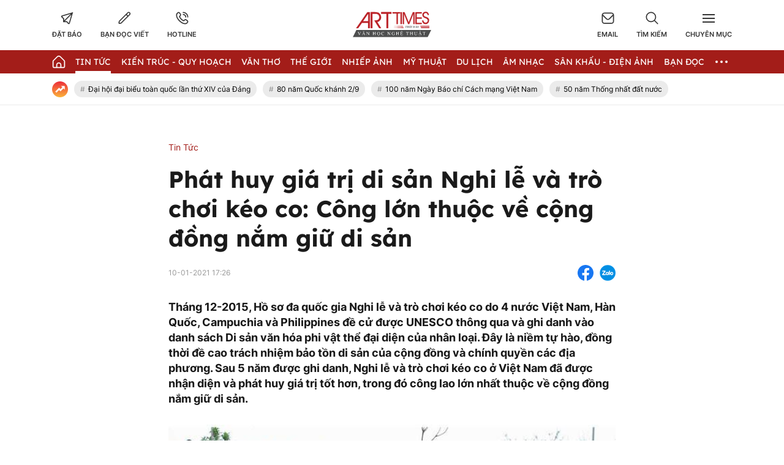

--- FILE ---
content_type: text/html; charset=UTF-8
request_url: https://arttimes.vn/tin-tuc/phat-huy-gia-tri-di-san-nghi-le-va-tro-choi-keo-co-cong-lon-thuoc-ve-cong-dong-nam-giu-di-san-c2a258.html
body_size: 30132
content:
<!doctype html>
<html lang="vi" xmlns="http://www.w3.org/1999/xhtml">
<head>
<meta http-equiv="Content-Type" content="text/html; charset=utf-8" />
<meta content="width=device-width, initial-scale=1.0, user-scalable=yes" name="viewport">
<title>Phát huy giá trị di sản Nghi lễ và trò chơi kéo co Công lớn thuộc về cộng đồng nắm giữ di sản</title>
<meta name="description" content="Tháng 12-2015, Hồ sơ đa quốc gia Nghi lễ và trò chơi kéo co do 4 nước Việt Nam, Hàn Quốc, Campuchia và Philippines đề cử được UNESCO thông qua và ghi danh vào danh sách Di sản văn hóa phi vật thể đại diện của nhân loại. Đây là niềm tự hào, đồng thời đề cao trách nhiệm bảo tồn di sản của cộng đồng và chính quyền các địa phương. Sau 5 năm được ghi danh, Nghi lễ và trò chơi kéo co ở Việt Nam đã được nhận diện và phát huy giá trị tốt hơn, trong đó công lao lớn nhất thuộc về cộng đồng nắm giữ di sản." />
<meta name="keywords" content="Phát huy giá trị di sản Nghi lễ và trò chơi kéo co Công lớn thuộc về cộng đồng nắm giữ di sản" />
<meta name="news_keywords" content="Phát huy giá trị di sản Nghi lễ và trò chơi kéo co Công lớn thuộc về cộng đồng nắm giữ di sản" /><meta http-equiv="content-language" content="vi"/>
<link rel="canonical" href="https://arttimes.vn/tin-tuc/phat-huy-gia-tri-di-san-nghi-le-va-tro-choi-keo-co-cong-lon-thuoc-ve-cong-dong-nam-giu-di-san-c2a258.html" />
<meta name="robots" content="index,follow,noodp" />
<!--@meta_googlebot@-->
<meta property="og:site_name" content="Thời báo văn học nghệ thuật" />
	<meta property="og:type" content="article" />
	<meta property="og:locale" content="vi_VN" />
	<meta property="fb:app_id" content="322972971091604" />
    <meta property="fb:admins" content="100000866550113" />
	<meta property="og:title" content="Phát huy giá trị di sản Nghi lễ và trò chơi kéo co: Công lớn thuộc về cộng đồng nắm giữ di sản" />    
	<meta property="og:url" content="https://arttimes.vn/tin-tuc/phat-huy-gia-tri-di-san-nghi-le-va-tro-choi-keo-co-cong-lon-thuoc-ve-cong-dong-nam-giu-di-san-c2a258.html" />
	<meta property="og:description" content="Tháng 12-2015, Hồ sơ đa quốc gia Nghi lễ và trò chơi kéo co do 4 nước Việt Nam, Hàn Quốc, Campuchia và Philippines đề cử được UNESCO thông qua và ghi danh vào danh sách Di sản văn hóa phi vật thể đại diện của nhân loại. Đây là niềm tự hào, đồng thời đề cao trách nhiệm bảo tồn di sản của cộng đồng và chính quyền các địa phương. Sau 5 năm được ghi danh, Nghi lễ và trò chơi kéo co ở Việt Nam đã được nhận diện và phát huy giá trị tốt hơn, trong đó công lao lớn nhất thuộc về cộng đồng nắm giữ di sản." />
		<meta property="og:image" content="https://cdn.arttimes.vn/upload/2-2022/images/2022-05-27/avatar1653641389-07e49fa7123a800de8f7d593d43fccfb.jpg" itemprop="thumbnailUrl" />
		<meta name="pubdate" itemprop="datePublished" content="2021-01-10T17:26:00+07:00"/>
		<meta property="article:modified_time" itemprop="dateModified" content="2021-01-10T17:26:00+07:00" />
		<meta property="article:author" content="Theo HNM" />
		<meta property="article:section" content="Tin Tức" /><meta property="article:tag" content="tin tuc" /><meta property="article:tag" content="Phát huy giá trị di sản Nghi lễ và trò chơi kéo co Công lớn thuộc về cộng đồng nắm giữ di sản" />
<link href="https://plus.google.com/107688119806525346358" rel="publisher" />
<meta name="copyright" content="Copyright by arttimes.vn" />
<meta name="abstract" content="Thời báo Văn học nghệ thuật" />
<meta name="distribution" content="Global" />
<meta name="author" content="arttimes.vn" />
<meta name="REVISIT-AFTER" content="1 DAYS" />
<meta name="RATING" content="GENERAL" />
<link rel="shortcut icon" href="https://cdn.arttimes.vn/images/2014/arttimes/arttimes-favicon.png" />

<link rel="stylesheet" type="text/css" href="/css/swiper2018.min.css?ver=2019100911768842061">
    <link rel="stylesheet" type="text/css" href="/css/app.css?ver=2019100911768842061" />

<link rel="stylesheet" type="text/css" href="/css/infographic.css?ver=2019100911768842061">

<!--@css_page_slide_full@-->
<script type='text/javascript'>
	v_cat_id = '2';
</script>

 
<script type="text/javascript" src='/js/jquery.min.js?ver=2019100911768842061'></script>
<script type="text/javascript" src='/js/khampha-2014.js?ver=2019100911768842061'></script>
<script type="text/javascript" src='/js/swiper2018.js?ver=2019100911768842061'></script>
<script type="text/javascript" src='/js/common_092018_pc.js?ver=2019100911768842061'></script>
<script type='text/javascript'>
//<![CDATA[
	
                if (document.documentElement.clientWidth>=768) {
                    var ADS_200_15s = new Banner('ADS_200_15s');
var ADS_201_15s = new Banner('ADS_201_15s');
var ADS_202_15s = new Banner('ADS_202_15s');
var ADS_203_15s = new Banner('ADS_203_15s');
var ADS_204_15s = new Banner('ADS_204_15s');
var ADS_205_15s = new Banner('ADS_205_15s');

                }
                if (document.documentElement.clientWidth<768) {
                    var ADS_11_15s = new Banner('ADS_11_15s');
var ADS_12_15s = new Banner('ADS_12_15s');
var ADS_13_15s = new Banner('ADS_13_15s');
var ADS_14_15s = new Banner('ADS_14_15s');
var ADS_15_15s = new Banner('ADS_15_15s');

                }
                //]]>
</script>
<script>
    var WN_Data = {
      locale: "vi",
      user_id: null,
      user: null,
      session_id: "i8AjFK2lCzyunkuEqPalfzMpHjmlrhIYjf1U9CRY",
      app_url: "https://arttimes.vn/"
    };
  </script>

<script type="application/ld+json">
{ "@context" : "http://schema.org", "@type" : "Organization", "name" : "Thời báo văn học nghệ thuật", "url" : "https://arttimes.vn/", "logo": "https://arttimes.vn//images/arttimes/img_footer.jpeg" }
</script><!--@css_js_quizz3_news@-->
<!--@css_js_anh_ghep_news@-->
<!--@css_twentytwenty@-->


<!--24-08-2022 Begin DanNC bổ sung mã GA-->
<!-- Google tag (gtag.js) -->
<script async src="https://www.googletagmanager.com/gtag/js?id=G-9LF63SQPW3"></script>
<script>
	window.dataLayer = window.dataLayer || [];
	function gtag(){dataLayer.push(arguments);}
	gtag('js', new Date());

	gtag('config', 'G-9LF63SQPW3');
</script>
<!--24-08-2022 END DanNC bổ sung mã GA-->

        <script type="application/ld+json">
        {
            "@context": "http://schema.org",
            "@type": "NewsArticle",
            "mainEntityOfPage":
            { "@type":"WebPage", "@id":"https://arttimes.vn/tin-tuc/phat-huy-gia-tri-di-san-nghi-le-va-tro-choi-keo-co-cong-lon-thuoc-ve-cong-dong-nam-giu-di-san-c2a258.html" },
            "headline": "Phát huy giá trị di sản Nghi lễ và trò chơi kéo co Công lớn thuộc về cộng đồng nắm giữ di sản",
            "image": [
                "",
                "https://cdn.arttimes.vn/upload/2-2022/images/2022-05-27/avatar1653641389-07e49fa7123a800de8f7d593d43fccfb.jpg"
            ],
            "dateCreated": "2021-01-10T17:26:00+07:00",
            "datePublished": "2021-01-10T17:26:00+07:00",
            "dateModified": "2021-01-10T17:26:00+07:00",
            "author":
            { "@type": "Person", "name": "Theo HNM" }
            ,
            "publisher": {
            "@type": "Organization",
            "name": "Thời báo văn học nghệ thuật",
            "logo":
            { "@type": "ImageObject", "url": "https://cdn.arttimes.vn/images/2014/arttimes/img_footer.jpeg"}
            },
            "description": "Tháng 12-2015, Hồ sơ đa quốc gia Nghi lễ và trò chơi kéo co do 4 nước Việt Nam, Hàn Quốc, Campuchia và Philippines đề cử được UNESCO thông qua và ghi danh vào danh sách Di sản văn hóa phi vật thể đại diện của nhân loại. Đây là niềm tự hào, đồng thời đề cao trách nhiệm bảo tồn di sản của cộng đồng và chính quyền các địa phương. Sau 5 năm được ghi danh, Nghi lễ và trò chơi kéo co ở Việt Nam đã được nhận diện và phát huy giá trị tốt hơn, trong đó công lao lớn nhất thuộc về cộng đồng nắm giữ di sản."
        }
        </script>

    <script type="application/ld+json">
        {
        "@context": "http://schema.org",
        "@type": "BreadcrumbList",
        "itemListElement":
        [
            {
                "@type": "ListItem",
                "position": 1,
                "item":
                {
                  "@id": "https://arttimes.vn/",
                  "name": "Trang chủ"
                }
            },
            {
                "@type": "ListItem",
                "position": 2,
                "item":
                {
                  "@id": "/tin-tuc-c2.html",
                  "name": "Tin Tức"
                }
            }
        ]
        }
    </script>
<link rel="stylesheet" type="text/css" href="https://arttimes.vn/css/khamphaplayer.min.css?v=20230905" /></head>
<body class="" >
<!-- Svg Icon Sprites Artime -->
<svg xmlns="http://www.w3.org/2000/svg" aria-hidden="true" style="position: absolute; width: 0; height: 0; overflow: hidden;">
    <defs>
        <symbol id="icon-dat-bao-header" viewBox="0 0 43 43" fill="currentColor">
            <title>Icon Đặt Báo Header</title>
            <g id="Layer 1">
                <g id="01 align center">
                    <path id="&lt;Compound Path&gt;" fill-rule="evenodd" d="m41.7 1.8l-11.1 37.6c-0.3 1.2-1.2 2-2.4 2.3q-0.4 0.1-0.8 0.1c-0.9 0-1.7-0.3-2.4-0.9l-5.7-5.8h-11v-10.9l-5.7-5.7q-0.6-0.6-0.8-1.5c-0.5-1.7 0.5-3.6 2.3-4.1zm-30 21v6.6l21.7-21.7-28.4 8.4zm24.1-12.7l-21.7 21.7h6.7l6.7 6.7z"/>
                </g>
            </g>
        </symbol>
        <symbol id="icon-ban-doc-viet-header" viewBox="0 0 43 43" fill="currentColor">
            <title>Icon Bạn đọc viết Header</title>
            <g id="Outline">
                <path id="&lt;Compound Path&gt;" fill-rule="evenodd" d="m39.4 11.2l-27.2 27.2c-1.6 1.6-3.7 2.5-6 2.5h-3.4c-0.9 0-1.7-0.8-1.7-1.7v-3.4c0-2.3 0.9-4.4 2.5-5.9l27.2-27.2c2.4-2.4 6.2-2.4 8.6 0 2.3 2.3 2.3 6.2 0 8.5zm-9 4.2l-3.8-3.8-20.6 20.6c-1 1-1.5 2.2-1.5 3.6v1.7h1.7c1.4 0 2.6-0.5 3.6-1.4zm6.5-6.6c1.1-1.1 1.1-2.8 0-3.8-1-1.1-2.7-1.1-3.8 0l-4.2 4.1 3.8 3.9 4.2-4.2z"/>
            </g>
        </symbol>
        <symbol id="icon-hotline-header" viewBox="0 0 42 42" fill="currentColor">
            <title>Icon Hotline Header</title>
            <g id="Layer 1">
                <path id="&lt;Compound Path&gt;" fill-rule="evenodd" d="m39.3 29c2 2.1 2 5.3 0 7.3l-1.5 1.8c-13.7 13.1-46.9-20.2-34.1-33.9l2-1.7c2-1.9 5.2-1.9 7.2 0.1 0 0.1 3.1 4.1 3.1 4.1 1.9 2 1.9 5.1 0 7.1l-1.9 2.5c2.1 5.2 6.3 9.4 11.6 11.5l2.4-1.9c2-1.9 5.1-1.9 7.2 0 0 0 4 3.1 4 3.1zm-16.8-26.2c0-1 0.7-1.7 1.6-1.7 9.3 0 16.7 7.5 16.7 16.7 0 0.9-0.7 1.7-1.6 1.7-1 0-1.7-0.8-1.7-1.7 0-7.4-6-13.4-13.4-13.4-0.9 0-1.6-0.7-1.6-1.6zm14.5 28.7c0 0-4-3.1-4-3.2-0.7-0.7-1.9-0.7-2.6 0-0.1 0.1-3.4 2.8-3.4 2.8-0.5 0.3-1.1 0.4-1.7 0.2-6.8-2.5-12.1-7.9-14.7-14.7-0.2-0.5-0.1-1.2 0.3-1.7 0 0 2.6-3.3 2.7-3.4 0.7-0.7 0.7-1.8 0-2.5-0.1-0.1-3.1-4.1-3.1-4.1-0.8-0.6-1.9-0.6-2.6 0.1l-1.9 1.6c-9.4 11.4 19.4 38.6 29.4 29.2l1.5-1.7c0.7-0.7 0.8-1.9 0.1-2.6zm-14.5-22.1c0-0.9 0.7-1.6 1.6-1.6 5.6 0 10.1 4.5 10.1 10 0 0.9-0.8 1.7-1.7 1.7-0.9 0-1.7-0.8-1.7-1.7 0-3.7-3-6.7-6.7-6.7-0.9 0-1.6-0.7-1.6-1.7z"/>
            </g>
        </symbol>
        <symbol id="icon-email-header" viewBox="0 0 42 39" fill="currentColor">
            <title>Icon Email Header</title>
            <g id="Outline">
                <path id="&lt;Compound Path&gt;" fill-rule="evenodd" d="m41 10v20c0 4.6-3.7 8.3-8.3 8.3h-23.4c-4.6 0-8.3-3.7-8.3-8.3v-20c0-4.6 3.7-8.3 8.3-8.3h23.4c4.6 0 8.3 3.7 8.3 8.3zm-36.3-1.9l12.8 12.8c1.9 2 5.1 2 7 0l12.8-12.8c-0.8-1.9-2.6-3.1-4.6-3.1h-23.4c-2 0-3.8 1.2-4.6 3.1zm33 21.9v-17.5l-10.8 10.8c-3.3 3.2-8.5 3.2-11.8 0l-10.8-10.8v17.5c0 2.8 2.3 5 5 5h23.4c2.7 0 5-2.2 5-5z"/>
            </g>
        </symbol>
        <symbol id="icon-search-header" viewBox="0 0 42 42" fill="currentColor">
            <title>Icon Search Header</title>
            <g id="Outline">
                <path id="&lt;Compound Path&gt;" fill-rule="evenodd" d="m40.6 40.5c-0.7 0.7-1.7 0.7-2.4 0.1l-9.9-10c-6.2 5.1-15 5.1-21.1 0-7.2-5.8-8.2-16.3-2.4-23.4 5.8-7.2 16.4-8.2 23.5-2.4 7.1 5.8 8.2 16.4 2.3 23.5l10 9.9c0.6 0.7 0.6 1.7 0 2.3zm-9.5-22.7c0-7.4-6-13.4-13.3-13.4-7.4 0-13.4 6-13.4 13.4 0 7.3 6 13.3 13.4 13.3 7.3 0 13.3-6 13.3-13.3z"/>
            </g>
        </symbol>
        <symbol id="icon-home-menu" viewBox="0 0 42 43" fill="currentColor">
            <title>Icon Home Menu</title>
            <g id="Outline">
                <path id="&lt;Compound Path&gt;" fill-rule="evenodd" d="m41 20.2v16.4c0 2.8-2.2 5-5 5h-30c-2.8 0-5-2.2-5-5v-16.4c0-1.3 0.5-2.6 1.5-3.5l12.6-12.6c3.3-3.3 8.5-3.3 11.8 0l12.6 12.6c1 0.9 1.5 2.2 1.5 3.5zm-3.3 0c0-0.4-0.2-0.8-0.5-1.1l-12.7-12.7c-1.9-1.9-5.1-1.9-7 0l-12.7 12.7c-0.3 0.3-0.5 0.7-0.5 1.1v16.4c0 0.9 0.8 1.7 1.7 1.7h6.7v-6.6c0-4.6 3.7-8.3 8.3-8.3 4.6 0 8.3 3.7 8.3 8.3v6.6h6.7c0.9 0 1.7-0.8 1.7-1.7zm-11.7 11.5c0-2.8-2.2-5-5-5-2.8 0-5 2.2-5 5v6.5h10z"/>
            </g>
        </symbol>
        <symbol id="icon-dang-ky-footer" viewBox="0 0 84 85" fill="currentColor">
            <title>Icon Đăng Ký Footer</title>
            <g id="Capa 1">
                <g id="&lt;Group&gt;">
                    <g id="&lt;Group&gt;">
                        <path id="&lt;Compound Path&gt;" fill-rule="evenodd"  d="m82 4.6v70c0 4.6-3.8 8.4-8.4 8.4h-63.2c-4.6 0-8.4-3.8-8.4-8.4v-51.6c0-0.9 0.7-1.6 1.6-1.6h5.3v-8.4c0-0.9 0.7-1.6 1.5-1.6h5.3v-6.8c0-0.9 0.7-1.6 1.6-1.6h63.1c0.9 0 1.6 0.7 1.6 1.6zm-3.1 1.5h-60v33.3c0 0.9-0.7 1.6-1.6 1.6-0.9 0-1.6-0.7-1.6-1.6v-24.8h-3.7v58.4c0 0.9-0.7 1.6-1.6 1.6-0.8 0-1.5-0.7-1.5-1.6v-48.4h-3.8v50c0 2.9 2.4 5.3 5.3 5.3 3 0 5.3-2.4 5.3-5.3v-21.1c0-0.9 0.7-1.6 1.6-1.6 0.9 0 1.6 0.7 1.6 1.6v21.1c0 2-0.7 3.8-1.9 5.3h56.6c2.9 0 5.3-2.4 5.3-5.3z"/>
                        <path id="&lt;Compound Path&gt;" fill-rule="evenodd"  d="m23.2 26.1v-11.2c0-0.9 0.7-1.6 1.6-1.6h48.1c0.9 0 1.6 0.7 1.6 1.6v11.2c0 0.9-0.7 1.6-1.6 1.6h-48.1c-0.9 0-1.6-0.7-1.6-1.6zm3.2-1.5h45v-8.2h-45z"/>
                        <path id="&lt;Compound Path&gt;" fill-rule="evenodd"  d="m23.2 63.6v-30c0-0.8 0.7-1.5 1.6-1.5h24.1c0.8 0 1.5 0.7 1.5 1.5v30c0 0.9-0.7 1.6-1.5 1.6h-24.1c-0.9 0-1.6-0.7-1.6-1.6zm3.2-1.5h20.9v-26.9h-20.9z"/>
                        <path id="&lt;Path&gt;"  d="m74.5 33.6c0 0.9-0.7 1.6-1.6 1.6h-16.5c-0.9 0-1.6-0.7-1.6-1.6 0-0.8 0.7-1.5 1.6-1.5h16.5c0.9 0 1.6 0.7 1.6 1.5z"/>
                        <path id="&lt;Path&gt;"  d="m74.5 41.1c0 0.9-0.7 1.6-1.6 1.6h-16.5c-0.9 0-1.6-0.7-1.6-1.6 0-0.8 0.7-1.5 1.6-1.5h16.5c0.9 0 1.6 0.7 1.6 1.5z"/>
                        <path id="&lt;Path&gt;"  d="m74.5 48.6c0 0.9-0.7 1.6-1.6 1.6h-16.5c-0.9 0-1.6-0.7-1.6-1.6 0-0.8 0.7-1.5 1.6-1.5h16.5c0.9 0 1.6 0.7 1.6 1.5z"/>
                        <path id="&lt;Path&gt;"  d="m74.5 56.1c0 0.9-0.7 1.6-1.6 1.6h-16.5c-0.9 0-1.6-0.7-1.6-1.6 0-0.8 0.7-1.5 1.6-1.5h16.5c0.9 0 1.6 0.7 1.6 1.5z"/>
                        <path id="&lt;Path&gt;"  d="m74.5 63.6c0 0.9-0.7 1.6-1.6 1.6h-16.5c-0.9 0-1.6-0.7-1.6-1.6 0-0.8 0.7-1.5 1.6-1.5h16.5c0.9 0 1.6 0.7 1.6 1.5z"/>
                        <path id="&lt;Path&gt;"  d="m23.2 71.1c0-0.8 0.7-1.5 1.6-1.5h48.1c0.9 0 1.6 0.7 1.6 1.5 0 0.9-0.7 1.6-1.6 1.6h-48.1c-0.9 0-1.6-0.7-1.6-1.6z"/>
                        <path id="&lt;Path&gt;"  d="m18.5 45.3c0.3 0.3 0.5 0.7 0.5 1.1 0 0.4-0.2 0.9-0.5 1.1-0.3 0.3-0.7 0.5-1.1 0.5-0.4 0-0.8-0.2-1.1-0.5-0.3-0.2-0.5-0.6-0.5-1.1 0-0.4 0.2-0.8 0.5-1.1 0.3-0.3 0.7-0.4 1.1-0.4 0.4 0 0.8 0.1 1.1 0.4z"/>
                    </g>
                </g>
            </g>
        </symbol>
        <symbol id="icon-place-footer" viewBox="0 0 872 1024" fill="currentColor">
            <title>Icon Địa chỉ Footer</title>
            <g id="Isolation Mode">
                <path id="&lt;Path&gt;" d="m439.6 306.2c70.7 0 127.9 57.2 127.9 127.8 0 70.7-57.2 127.9-127.9 127.9-70.6 0-127.8-57.2-127.8-127.9 0-70.6 57.2-127.8 127.8-127.8z"/>
                <path id="&lt;Compound Path&gt;" fill-rule="evenodd" class="s0" d="m866.5 429.5c0 225-348.5 526-388.2 559.6l-41.3 34.9-41.3-34.9c-39.8-33.6-388.2-334.6-388.2-559.6 0.2-237.1 192.3-429.2 429.4-429.5 237.2 0.2 429.4 192.3 429.6 429.5zm-128.1 0q0-0.1 0-0.2c0-166.5-135.1-301.5-301.6-301.4-166.5 0-301.5 135.1-301.4 301.6 0 113 170.7 306.5 301.5 425.7 130.7-119.3 301.5-312.9 301.5-425.7z"/>
            </g>
        </symbol>
        <symbol id="icon-phone-footer" viewBox="0 0 1024 1024" fill="currentColor">
            <title>Icon Điện Thoại Footer</title>
            <g id="Layer 1">
                <path id="&lt;Compound Path&gt;" fill-rule="evenodd" d="m512 1024c-282.3 0-512-229.7-512-512 0-282.3 229.7-512 512-512 282.3 0 512 229.7 512 512 0 282.3-229.7 512-512 512zm0-938.7c-235.3 0-426.7 191.4-426.7 426.7 0 235.3 191.4 426.7 426.7 426.7 235.3 0 426.7-191.4 426.7-426.7 0-235.3-191.4-426.7-426.7-426.7zm-256 589.9l115.8-115.7 75.7 75.8c86.5-33.1 150.2-94.2 187.8-187.9l-75.7-75.7 115.7-115.7 58.8 58.8c23 22.9 33.9 53.2 33.9 83.5 0 166.9-214.7 369.7-369.7 369.7-30.2 0-60.5-10.9-83.5-33.9l-58.8-58.8z"/>
            </g>
        </symbol>
        <symbol id="icon-people-footer" viewBox="0 0 783 1024" fill="currentColor">
            <title>Icon People Footer</title>
            <g id="Isolation Mode">
                <path id="&lt;Path&gt;" d="m776 1024h-128v-213.3c0-47.2-38.2-85.4-85.3-85.4h-341.4c-47.1 0-85.3 38.2-85.3 85.4v213.3h-128v-213.3c0.1-117.8 95.6-213.2 213.3-213.4h341.4c117.7 0.2 213.2 95.6 213.3 213.4z"/>
                <path id="&lt;Compound Path&gt;" fill-rule="evenodd" class="s0" d="m392 512c-141.4 0-256-114.6-256-256 0-141.4 114.6-256 256-256 141.4 0 256 114.6 256 256-0.1 141.3-114.7 255.9-256 256zm0-384c-70.7 0-128 57.3-128 128 0 70.7 57.3 128 128 128 70.7 0 128-57.3 128-128 0-70.7-57.3-128-128-128z"/>
            </g>
        </symbol>
        <symbol id="icon-arrow-nav-swiper" viewBox="0 0 402 726" fill="none" stroke="currentColor" stroke-linecap="round" stroke-linejoin="round" stroke-width="64">
            <title>Icon Arrow Nav Swiper</title>
            <g id="Regular">
                <g id="&lt;Group&gt;">
                    <path id="&lt;Path&gt;" d="m353.5 679.8l-304.9-304.9c-8.4-8.4-8.4-21.9 0-30.2q0 0 0 0l304.9-304.9"/>
                </g>
            </g>
        </symbol>
        <symbol id="icon-play-circle" viewBox="0 0 87 87">
            <title>Icon Play Circle</title>
            <style>
                .s-play-0 { opacity: .5;fill: #000 }
                .s-play-1 { fill: #fff }
            </style>
            <path id="Ellipse 2" class="s-play-0" d="m43.5 0.4c23.8 0 43.1 19.3 43.1 43.1 0 23.8-19.3 43.1-43.1 43.1-23.8 0-43.1-19.3-43.1-43.1 0-23.8 19.3-43.1 43.1-43.1z"/>
            <path id="Shape 1" class="s-play-1" d="m62.5 42.8q0.3 0.2 0.6 0.6c0.4 0.8 0.1 1.8-0.6 2.2l-27.2 15.7q-0.4 0.3-0.9 0.3c-0.9 0-1.6-0.8-1.6-1.7v-31.4c0-0.6 0.3-1.1 0.8-1.4q0.4-0.2 0.8-0.2 0.5 0 0.9 0.2l27.2 15.7z"/>
        </symbol>
        <symbol id="icon-video-cate" viewBox="0 0 28 28">
            <title>Icon Video Cate</title>
            <style>
                .s-video-cate-0 { fill: #a31d19 }
                .s-video-cate-1 { fill: #fff }
            </style>
            <path id="Rectangle 13" class="s-video-cate-0" d="m0 0h28v28h-28z"/>
            <path id="Shape 1" class="s-video-cate-1" d="m19.7 13.5q0.2 0.1 0.2 0.2c0.2 0.3 0.1 0.6-0.2 0.8l-8.9 5.4q-0.1 0.1-0.3 0.1c-0.3 0-0.5-0.3-0.5-0.6v-10.8c0-0.2 0.1-0.4 0.3-0.5q0.1-0.1 0.2-0.1 0.2 0 0.3 0.1l8.9 5.4z"/>
        </symbol>
        <symbol id="icon-share-fb-bv" viewBox="0 0 26 26">
            <title>Icon Share Fb Bv</title>
            <style>
                .s-share-fb-bv-0 { fill: #1877f2 }
                .s-share-fb-bv-1 { fill: #ffffff }
            </style>
            <g id="Layer 2">
                <g id="&lt;Group&gt;">
                    <path id="&lt;Path&gt;" class="s-share-fb-bv-0" d="m15 25.8v-9h3.1l0.5-3.8h-3.6v-2.4c0-1.1 0.5-2.1 2.1-2.1h1.7v-3.2c0 0-1.5-0.2-2.9-0.2-3 0-4.9 1.8-4.9 5v2.9h-3.3v3.8h3.3v9c-6.2-0.9-11-6.3-11-12.8 0-7.2 5.8-13 13-13 7.2 0 13 5.8 13 13 0 6.5-4.8 11.9-11 12.8z"/>
                    <path id="&lt;Path&gt;" class="s-share-fb-bv-1" d="m15 16.8v9q-1 0.2-2 0.2-1 0-2-0.2v-9h-3.3v-3.8h3.3v-2.9c0-3.2 1.9-5 4.9-5 1.4 0 2.9 0.2 2.9 0.2v3.2h-1.7c-1.6 0-2.1 1-2.1 2.1v2.4h3.6l-0.5 3.8z"/>
                </g>
            </g>
        </symbol>
    </defs>
</svg>
<!-- End Svg Icon Sprites Artime --><div id="background_bg_link"></div>
<div class="art-main">
	<!-- HEADER:START --> <!-- no delete (Danh dau de thay the trang anh)-->	
	
        <div class="header-wrap">
        <div class="header-wrap-inner">
            <header class="art-header">
                <div class="container">
                    <div class="row">
                        <div class="col-5">
                            <!-- Box Action Header -->
                            <div class="art-action-header d-flex align-items-center">
                                <a href="https://arttimes.vn/dang-ky-dat-bao.html">
                                    <div class="art-action-items text-center cursor-pointer">
                                        <svg xmlns="http://www.w3.org/2000/svg">
                                            <use xlink:href="#icon-dat-bao-header"></use>
                                        </svg>
                                        <p class="tit text-uppercase fw-semi-bold-inter hover-color-art mar-t-5">Đặt báo</p>
                                    </div>
                                </a>
                                <a href="https://arttimes.vn/van-tho-c55.html">
                                    <div class="art-action-items text-center mar-r-30 mar-l-30 cursor-pointer">
                                        <svg xmlns="http://www.w3.org/2000/svg">
                                            <use xlink:href="#icon-ban-doc-viet-header"></use>
                                        </svg>
                                        <p class="tit text-uppercase fw-semi-bold-inter hover-color-art mar-t-5">Bạn đọc viết</p>
                                    </div>
                                </a>
                                <a href="tel:0969.989.247">
                                    <div class="art-action-items text-center cursor-pointer">
                                        <svg xmlns="http://www.w3.org/2000/svg">
                                            <use xlink:href="#icon-hotline-header"></use>
                                        </svg>
                                        <p class="tit text-uppercase fw-semi-bold-inter hover-color-art mar-t-5">Hotline</p>
                                    </div>
                                </a>
                            </div>
                            <!-- End Box Action Header -->
                        </div>
                        <div class="col-2">
                            <figure class="art-logo mar-auto">
                                                                <a href="https://arttimes.vn/" class="header-logo img-fluid img-scale-down">
                                    <img src="https://cdn.arttimes.vn/images/2014/logo-artime.svg" alt="Logo">
                                </a>
                                                            </figure>
                        </div>
                        <div class="col-5">
                            <!-- Box Action Header -->
                            <div class="art-action-header d-flex align-items-center justify-content-end">
                                <a href="mailto:thoibaovhnt@gmail.com">
                                    <div class="art-action-items text-center cursor-pointer">
                                        <svg xmlns="http://www.w3.org/2000/svg">
                                            <use xlink:href="#icon-email-header"></use>
                                        </svg>
                                        <p class="tit text-uppercase fw-semi-bold-inter hover-color-art mar-t-5">Email</p>
                                    </div>
                                </a>

                                <div id="icon_show_hide_search_arttimes" class="art-action-items text-center mar-r-30 mar-l-30 cursor-pointer">
                                    <svg xmlns="http://www.w3.org/2000/svg">
                                        <use xlink:href="#icon-search-header"></use>
                                    </svg>
                                    <p class="tit text-uppercase fw-semi-bold-inter hover-color-art mar-t-5">Tìm kiếm</p>
                                </div>


                                <div id="menu_cate_header" class="art-action-items text-center cursor-pointer">
                                    <!-- Icon Menu CM -->
                                    <div id="icon_menu_cate_header" class="icon-hum active1">
                                        <span class="line"></span>
                                        <span class="line"></span>
                                        <span class="line"></span>
                                    </div>
                                    <!-- End Icon Menu CM -->
                                    <p class="tit text-uppercase fw-semi-bold-inter hover-color-art mar-t-5">Chuyên Mục</p>
                                </div>
                            </div>
                            <!-- End Box Action Header -->
                        </div>
                    </div>
                </div>
            </header>
                        <div id="div_search_arttimes" class="art-search-action pos-ab">
                <div class="container">
                    <form method="POST" id="custom-search-form" class="art-search-action__form d-flex align-items-center pos-rel" onsubmit="javascript:onSubmitBoxSearch('custom-search-form', 'keyword_search', 'limit_number_keyword', 'base_url', '-t8');">
                        <input type="text" class="input-group flex-1" placeholder="Nhập nội dung tìm kiếm tại đây" value="Nhập nội dung tìm kiếm tại đây" id="keyword_search" name="keyword_search" onfocus="javascript:if(this.value=='Nhập nội dung tìm kiếm tại đây'){this.value=''}" onblur="javascript:if(this.value==''){this.value='Nhập nội dung tìm kiếm tại đây'}">
                        <input type="hidden" name="filter" value="" id="search_filter_arttimes" />
                        <input type="hidden" name="base_url" value="/" id="base_url" />
                        <input type="hidden" name="limit_number_keyword" value="100" id="limit_number_keyword" />
                        <input type="hidden" name="arr_id"  value="" id="arr_id" />
                        <button class="btn-search fw-semi-bold-inter color-white" type="submit">
                            <span>Tìm kiếm</span>
                        </button>
                    </form>
                </div>
            </div>

            <!-- BEGIN MENU CHÍNH  -->
<nav class="art-menu-main">
    <div class="container">
        <ul class="d-flex align-items-center justify-content-between">
            <li class="icon-home no-padd-l">
                <a href="https://arttimes.vn/" class="d-flex align-items-center">
                    <svg xmlns="http://www.w3.org/2000/svg" class="color-white">
                        <use xlink:href="#icon-home-menu"></use>
                    </svg>
                </a>
            </li>
                        <li id="menu_hang_header_2">
                <a class="text-uppercase color-white fw-regu-lexend"  href="/tin-tuc-c2.html" title="Tin Tức">
                    Tin Tức                </a>
            </li>
                        <li id="menu_hang_header_9">
                <a class="text-uppercase color-white fw-regu-lexend"  href="/kien-truc-quy-hoach-c9.html" title="Kiến trúc - Quy hoạch">
                    Kiến tr&uacute;c - Quy hoạch                </a>
            </li>
                        <li id="menu_hang_header_55">
                <a class="text-uppercase color-white fw-regu-lexend"  href="/van-c55.html" title="Văn thơ">
                    Văn thơ                </a>
            </li>
                        <li id="menu_hang_header_14">
                <a class="text-uppercase color-white fw-regu-lexend"  href="/the-gioi-c14.html" title="Thế giới">
                    Thế giới                </a>
            </li>
                        <li id="menu_hang_header_3">
                <a class="text-uppercase color-white fw-regu-lexend"  href="/nhiep-anh-c3.html" title="Nhiếp Ảnh">
                    Nhiếp Ảnh                </a>
            </li>
                        <li id="menu_hang_header_15">
                <a class="text-uppercase color-white fw-regu-lexend"  href="/my-thuat-c15.html" title="Mỹ thuật">
                    Mỹ thuật                </a>
            </li>
                        <li id="menu_hang_header_43">
                <a class="text-uppercase color-white fw-regu-lexend"  href="/du-lich-c43.html" title="Du lịch">
                    Du lịch                </a>
            </li>
                        <li id="menu_hang_header_16">
                <a class="text-uppercase color-white fw-regu-lexend"  href="/am-nhac-c16.html" title="Âm nhạc">
                    &Acirc;m nhạc                </a>
            </li>
                        <li id="menu_hang_header_17">
                <a class="text-uppercase color-white fw-regu-lexend"  href="/san-khau-dien-anh-c17.html" title="Sân khấu - Điện ảnh">
                    S&acirc;n khấu - Điện ảnh                </a>
            </li>
                        <li id="menu_hang_header_50">
                <a class="text-uppercase color-white fw-regu-lexend"  href="/san-khau-dien-anh-c50.html" title="Bạn đọc">
                    Bạn đọc                </a>
            </li>
                                    <li id="menu_slide_ngang" class="more active1 pos-rel">
                <span class="dot dot1"></span>
                <span class="dot dot2"></span>
                <span class="dot dot3"></span>
            </li>
                    </ul>
    </div>
</nav>
<!-- END MENU CHÍNH  -->
<!-- BEGIN MENU CHUYÊN MỤC HEADER  -->
<nav id="list_menu_cate_header" class="art-slide-cm pos-ab">
        <div class="container container-t">
        <ul class="art-slide-cm__list row">
            <li class="col-4">
                <div class="box-cm mar-b-15"><a href="/tin-tuc-c2.html"  Tin Tức class="color-white fw-medium-inter hover-color-art text-uppercase tit-cm">Tin Tức</a><ul class="box-cm__sub"><li><a href="https://arttimes.vn/tin-lien-hiep-vhnt-c45.html" title="Tin liên hiệp VHNT" class="hover-color-art">Tin li&ecirc;n hiệp VHNT</a></li><li><a href="https://arttimes.vn/xa-hoi-c46.html" title="Xã hội" class="hover-color-art">X&atilde; hội</a></li><li><a href="https://arttimes.vn/gia-dinh-c59.html" title="Gia đình" class="hover-color-art">Gia đ&igrave;nh</a></li><li><a href="https://arttimes.vn/kinh-te-c6.html" title="Kinh tế" class="hover-color-art">Kinh tế</a></li><li><a href="https://arttimes.vn/giao-thong-c40.html" title="Giao thông" class="hover-color-art">Giao th&ocirc;ng</a></li><li><a href="https://arttimes.vn/cong-nghe-c61.html" title="Công nghệ" class="hover-color-art">C&ocirc;ng nghệ</a></li><li><a href="https://arttimes.vn/the-thao-c78.html" title="Thể thao" class="hover-color-art">Thể thao</a></li></ul></div><div class="box-cm mar-b-15"><a href="/kien-truc-quy-hoach-c9.html"  Kiến trúc - Quy hoạch class="color-white fw-medium-inter hover-color-art text-uppercase tit-cm">Kiến tr&uacute;c - Quy hoạch</a></div>            </li>
            <li class="col-4">
                <div class="box-cm mar-b-15"><a href="/van-c55.html"  Văn thơ class="color-white fw-medium-inter hover-color-art text-uppercase tit-cm">Văn thơ</a><ul class="box-cm__sub"><li><a href="https://arttimes.vn/phe-binh-ly-luan-c48.html" title="Phê bình - Lý luận" class="hover-color-art">Ph&ecirc; b&igrave;nh - L&yacute; luận</a></li><li><a href="https://arttimes.vn/tac-pham-moi-c49.html" title="Tác phẩm mới" class="hover-color-art">T&aacute;c phẩm mới</a></li></ul></div><div class="box-cm mar-b-15"><a href="/the-gioi-c14.html"  Thế giới class="color-white fw-medium-inter hover-color-art text-uppercase tit-cm">Thế giới</a><ul class="box-cm__sub"><li><a href="https://arttimes.vn/tin-nong-c62.html" title="Tin nóng" class="hover-color-art">Tin n&oacute;ng</a></li><li><a href="https://arttimes.vn/ho-so-c63.html" title="Hồ sơ" class="hover-color-art">Hồ sơ</a></li></ul></div><div class="box-cm mar-b-15"><a href="/nhiep-anh-c3.html"  Nhiếp Ảnh class="color-white fw-medium-inter hover-color-art text-uppercase tit-cm">Nhiếp Ảnh</a></div><div class="box-cm mar-b-15"><a href="/my-thuat-c15.html"  Mỹ thuật class="color-white fw-medium-inter hover-color-art text-uppercase tit-cm">Mỹ thuật</a><ul class="box-cm__sub"><li><a href="https://arttimes.vn/my-thuat-dong-duong-c71.html" title="Mỹ thuật Đông Dương" class="hover-color-art">Mỹ thuật Đ&ocirc;ng Dương</a></li><li><a href="https://arttimes.vn/my-thuat-khang-chien-c72.html" title="Mỹ thuật Kháng chiến" class="hover-color-art">Mỹ thuật Kh&aacute;ng chiến</a></li><li><a href="https://arttimes.vn/my-thuat-duong-dai-c73.html" title="Mỹ thuật đương đại" class="hover-color-art">Mỹ thuật đương đại</a></li></ul></div>            </li>
            <li class="col-4">
                <div class="box-cm mar-b-15"><a href="/du-lich-c43.html"  Du lịch class="color-white fw-medium-inter hover-color-art text-uppercase tit-cm">Du lịch</a></div><div class="box-cm mar-b-15"><a href="/am-nhac-c16.html"  Âm nhạc class="color-white fw-medium-inter hover-color-art text-uppercase tit-cm">&Acirc;m nhạc</a><ul class="box-cm__sub"><li><a href="https://arttimes.vn/mv-c64.html" title="MV" class="hover-color-art">MV</a></li><li><a href="https://arttimes.vn/nghe-si-c65.html" title="Nghệ sĩ" class="hover-color-art">Nghệ sĩ</a></li></ul></div><div class="box-cm mar-b-15"><a href="/san-khau-dien-anh-c17.html"  Sân khấu - Điện ảnh class="color-white fw-medium-inter hover-color-art text-uppercase tit-cm">S&acirc;n khấu - Điện ảnh</a><ul class="box-cm__sub"><li><a href="https://arttimes.vn/phim-c66.html" title="Phim" class="hover-color-art">Phim</a></li><li><a href="https://arttimes.vn/tv-show-c67.html" title="TV show" class="hover-color-art">TV show</a></li><li><a href="https://arttimes.vn/giai-tri-c47.html" title="Giải trí" class="hover-color-art">Giải tr&iacute;</a></li></ul></div><div class="box-cm mar-b-15"><a href="/san-khau-dien-anh-c50.html"  Bạn đọc class="color-white fw-medium-inter hover-color-art text-uppercase tit-cm">Bạn đọc</a></div>            </li>
        </ul>
    </div>
    <ul class="art-slide-menu__channel">
        <div class="container d-flex align-items-center justify-content-around">
            <li>
                <a href="https://arttimes.vn/anh-c54.html" class="d-flex align-items-center color-white fw-semi-bold-inter hover-color-art">

                    <svg version="1.2" xmlns="http://www.w3.org/2000/svg" viewBox="0 0 981 777" width="981" height="777" class="svg-icon mar-r-10" fill="none" stroke="currentColor" stroke-linecap="round" stroke-linejoin="round" stroke-width="64">
                        <g id="Layer 1">
                            <path id="<Path>" d="m294.1 181.2c41.2 0 74.6 32.3 74.6 72.1 0 39.9-33.4 72.2-74.6 72.2-41.3 0-74.7-32.3-74.7-72.2 0-39.8 33.4-72.1 74.7-72.1z"></path>
                            <path id="<Path>" d="m279.2 579.4l114.1-165.5q0.8-1.2 1.7-2.3c11.6-14 32.7-16.2 47.2-5l55.4 43 89.4-123.7c2.4-3.3 5.4-6.2 8.8-8.4 15.4-10 36.3-6 46.6 8.9l174.1 252.2"></path>
                            <path id="<Path>" d="m763.5 42.6c16.1 0 31.5 6.3 42.7 17.4l114.8 113.7c10.9 10.8 17 25.2 17 40.3v461.7c0 31.9-26.7 57.7-59.7 57.7h-776.6c-33 0-59.7-25.8-59.7-57.7v-575.4c0-31.9 26.7-57.7 59.7-57.7z"></path>
                        </g>
                    </svg>
                    Ảnh
                </a>
            </li>
            <li>
                <a href="https://arttimes.vn/infographic-c51.html" class="d-flex align-items-center color-white fw-semi-bold-inter hover-color-art">
                    <svg version="1.2" xmlns="http://www.w3.org/2000/svg" viewBox="0 0 913 901" width="913" height="901" class="svg-icon mar-r-10" fill="none" stroke="currentColor" stroke-linecap="round" stroke-linejoin="round" stroke-width="64">
                        <g id="Layer 1">
                            <g id="<Group>">
                                <g id="<Group>">
                                    <path id="<Path>" d="m649.1 48.5h166.4v161"></path>
                                    <path id="<Path>" d="m39 424.2l215.6-208.6c21-20.3 51.6-28.3 80.2-20.8l211.2 54.4c29.3 8.7 61.1 1 82.8-20l186.7-180.7"></path>
                                </g>
                                <path id="<Path>" d="m39 853.5h832"></path>
                                <path id="<Path>" d="m260.9 647.8v205.7h-166.4v-205.7c0.2-14.8 12.5-26.7 27.7-26.9h110.9c15.3 0.2 27.6 12.1 27.8 26.9z"></path>
                                <path id="<Path>" d="m538.2 415.2v438.3h-166.4v-438.3c0.2-14.7 12.5-26.6 27.7-26.8h111c15.2 0.2 27.5 12.1 27.7 26.8z"></path>
                                <path id="<Path>" d="m815.5 540.4v313.1h-166.4v-313.1c0.2-14.7 12.5-26.6 27.8-26.8h110.9c15.2 0.2 27.5 12.1 27.7 26.8z"></path>
                            </g>
                        </g>
                    </svg>
                    Infographic
                </a>
            </li>
            <li>
                <a href="https://arttimes.vn/emagazine-c52.html" class="d-flex align-items-center color-white fw-semi-bold-inter hover-color-art">
                    <svg version="1.2" xmlns="http://www.w3.org/2000/svg" viewBox="0 0 925 897" width="925" height="897" class="svg-icon mar-r-10" fill="none" stroke="currentColor" stroke-linecap="round" stroke-linejoin="round" stroke-width="64">
                        <g id="Layer 1">
                            <path id="<Path>" d="m521.2 854.5h-420.7c-30.7 0-55.5-24-55.5-53.7v-697.6c0-29.7 24.8-53.7 55.5-53.7h721c30.7 0 55.5 24 55.5 53.7v407.1c0 14.2-5.8 27.8-16.2 37.9l-300.4 290.6c-10.4 10-24.5 15.7-39.2 15.7z"></path>
                            <path id="<Path>" d="m544.2 849.7v-263.5c0-29.7 24.8-53.7 55.5-53.7h272.3"></path>
                            <path id="<Path>" d="m266.9 264.2h443.7"></path>
                            <path id="<Path>" d="m266.9 425.2h194.1"></path>
                        </g>
                    </svg>
                    Emagazine
                </a>
            </li>
        </div>
    </ul>
</nav>
<!-- END MENU CHUYÊN MỤC HEADER  -->
    <!-- BEGIN MENU DƯỚI MENU NGANG -->
    <nav id="list_slide_menu_ngang" class="art-slide-menu pos-ab">
        <div class="container">
            <ul class="art-slide-menu__list row">
                                    <li class="col-20 mar-b-10">
                        <a href="https://arttimes.vn/nhip-cau-doanh-nghiep-c56.html" title="Nhịp cầu doanh nghiệp" class="color-main fw-semi-bold-inter hover-color-art text-uppercase">Nhịp cầu doanh nghiệp</a>
                    </li>
                            </ul>
        </div>
        <ul class="art-slide-menu__channel">
            <div class="container d-flex align-items-center justify-content-around">
                <li>
                    <a href="https://arttimes.vn/anh-c54.html" class="d-flex align-items-center color-main fw-semi-bold-inter hover-color-art">
                        <svg version="1.2" xmlns="http://www.w3.org/2000/svg" viewBox="0 0 981 777" width="981" height="777" class="svg-icon mar-r-10" fill="none" stroke="currentColor" stroke-linecap="round" stroke-linejoin="round" stroke-width="64">
                            <g id="Layer 1">
                                <path id="<Path>" d="m294.1 181.2c41.2 0 74.6 32.3 74.6 72.1 0 39.9-33.4 72.2-74.6 72.2-41.3 0-74.7-32.3-74.7-72.2 0-39.8 33.4-72.1 74.7-72.1z"></path>
                                <path id="<Path>" d="m279.2 579.4l114.1-165.5q0.8-1.2 1.7-2.3c11.6-14 32.7-16.2 47.2-5l55.4 43 89.4-123.7c2.4-3.3 5.4-6.2 8.8-8.4 15.4-10 36.3-6 46.6 8.9l174.1 252.2"></path>
                                <path id="<Path>" d="m763.5 42.6c16.1 0 31.5 6.3 42.7 17.4l114.8 113.7c10.9 10.8 17 25.2 17 40.3v461.7c0 31.9-26.7 57.7-59.7 57.7h-776.6c-33 0-59.7-25.8-59.7-57.7v-575.4c0-31.9 26.7-57.7 59.7-57.7z"></path>
                            </g>
                        </svg>
                        Ảnh
                    </a>
                </li>
                <li>
                    <a href="https://arttimes.vn/infographic-c51.html" class="d-flex align-items-center color-main fw-semi-bold-inter hover-color-art">
                        <svg version="1.2" xmlns="http://www.w3.org/2000/svg" viewBox="0 0 913 901" width="913" height="901" class="svg-icon mar-r-10" fill="none" stroke="currentColor" stroke-linecap="round" stroke-linejoin="round" stroke-width="64">
                            <g id="Layer 1">
                                <g id="<Group>">
                                    <g id="<Group>">
                                        <path id="<Path>" d="m649.1 48.5h166.4v161"></path>
                                        <path id="<Path>" d="m39 424.2l215.6-208.6c21-20.3 51.6-28.3 80.2-20.8l211.2 54.4c29.3 8.7 61.1 1 82.8-20l186.7-180.7"></path>
                                    </g>
                                    <path id="<Path>" d="m39 853.5h832"></path>
                                    <path id="<Path>" d="m260.9 647.8v205.7h-166.4v-205.7c0.2-14.8 12.5-26.7 27.7-26.9h110.9c15.3 0.2 27.6 12.1 27.8 26.9z"></path>
                                    <path id="<Path>" d="m538.2 415.2v438.3h-166.4v-438.3c0.2-14.7 12.5-26.6 27.7-26.8h111c15.2 0.2 27.5 12.1 27.7 26.8z"></path>
                                    <path id="<Path>" d="m815.5 540.4v313.1h-166.4v-313.1c0.2-14.7 12.5-26.6 27.8-26.8h110.9c15.2 0.2 27.5 12.1 27.7 26.8z"></path>
                                </g>
                            </g>
                        </svg>
                        Infographic
                    </a>
                </li>
                <li>
                    <a href="https://arttimes.vn/emagazine-c52.html" class="d-flex align-items-center color-main fw-semi-bold-inter hover-color-art">
                        <svg version="1.2" xmlns="http://www.w3.org/2000/svg" viewBox="0 0 925 897" width="925" height="897" class="svg-icon mar-r-10" fill="none" stroke="currentColor" stroke-linecap="round" stroke-linejoin="round" stroke-width="64">
                            <g id="Layer 1">
                                <path id="<Path>" d="m521.2 854.5h-420.7c-30.7 0-55.5-24-55.5-53.7v-697.6c0-29.7 24.8-53.7 55.5-53.7h721c30.7 0 55.5 24 55.5 53.7v407.1c0 14.2-5.8 27.8-16.2 37.9l-300.4 290.6c-10.4 10-24.5 15.7-39.2 15.7z"></path>
                                <path id="<Path>" d="m544.2 849.7v-263.5c0-29.7 24.8-53.7 55.5-53.7h272.3"></path>
                                <path id="<Path>" d="m266.9 264.2h443.7"></path>
                                <path id="<Path>" d="m266.9 425.2h194.1"></path>
                            </g>
                        </svg>
                        Emagazine
                    </a>
                </li>
            </div>
        </ul>
    </nav>
    <!-- END MENU DƯỚI MENU NGANG -->

        </div>
    </div>
            </div>
    </div>
    <!-- Giao diện trang chuyên mục thường -->
<section class="art-trend-main ">
    <div class="container d-flex align-items-center ">
        <figure class="art-trend-logo mar-r-10">
            <img src="https://cdn.arttimes.vn/images/icon-trend.svg" alt="#" class="img-fluid img-scale-down">
        </figure>
        <ul class="art-trend-list d-flex align-items-center ">
                    <li class="mar-r-10">
                <a href="https://arttimes.vn/dai-hoi-dai-bieu-toan-quoc-lan-thu-xiv-cua-dang-c2e33.html" title="Đại hội đại biểu toàn quốc lần thứ XIV của Đảng">
                    <span>#</span>Đại hội đại biểu toàn quốc lần thứ XIV của Đảng                </a>
            </li>
                    <li class="mar-r-10">
                <a href="https://arttimes.vn/80-nam-quoc-khanh-2-9-c2e32.html" title="80 năm Quốc khánh 2/9">
                    <span>#</span>80 năm Quốc khánh 2/9                </a>
            </li>
                    <li class="mar-r-10">
                <a href="https://arttimes.vn/100-nam-ngay-bao-chi-cach-mang-viet-nam-c2e31.html" title="100 năm Ngày Báo chí Cách mạng Việt Nam">
                    <span>#</span>100 năm Ngày Báo chí Cách mạng Việt Nam                </a>
            </li>
                    <li class="mar-r-10">
                <a href="https://arttimes.vn/50-nam-thong-nhat-dat-nuoc-c2e30.html" title="50 năm Thống nhất đất nước">
                    <span>#</span>50 năm Thống nhất đất nước                </a>
            </li>
                </ul>
    </div>
</section>
<!-- End Giao diện trang chuyên mục thường -->

		<!-- HEADER:END -->

<script>
    v_vung_mien_theo_user = 'HN';
    v_device_global = 'pc';
</script><div class="travel-mgz-adv-top margin-top-20 margin-bottom-20">
    <div class="banner"><script type="text/javascript">//<![CDATA[
        if(document.documentElement.clientWidth>1024){try{if(ADS_200_15s!=undefined){document.write(ADS_200_15s);ADS_200_15s.start();}}catch(e){}}
        //]]>
        </script></div></div>
<main class="art-cont-main art-cont-bv mar-t-50 mar-b-30 art-main">
    <!-- Box Noi Dung Bv -->
<section class="art-content-bv">
    <div class="container">
        <!-- Cate Bv -->
        <div class="art-cate-bv mar-b-20">
            <p><a href="https://arttimes.vn/tin-tuc-c2.html">Tin Tức</a></p>
        </div>
        <!-- End Cate Bv -->

        <!-- Tieu de Bv -->
        <header class="art-title-bv mar-t-20 mar-b-20">
            <h1 class="fw-bold-lexend color-main">Phát huy giá trị di sản Nghi lễ và trò chơi kéo co: Công lớn thuộc về cộng đồng nắm giữ di sản</h1>
        </header>
        <!-- End Tieu de Bv -->

        <!-- Thoi Gian Xb Bv -->
        <div class="d-flex align-items-center justify-content-between mar-b-20">
            <time class="art-time-bv mar-r-20 d-flex">
                10-01-2021 17:26            </time>
            <!-- End Thoi Gian Xb Bv -->

            <!-- Tags Cate vs Share Fb -->
            <div class="d-flex align-items-center justify-content-between">
                <ul class="art-tags-cate-bv d-flex align-items-center flex-wrap mar-r-10">
                                    </ul>
                <div class="art-social-t d-flex align-items-center justify-content-end">
    <div class="art-social-bv mar-r-10">
        <a  href="javascript:void(0);" onclick="javascript:window.open('https://www.facebook.com/sharer/sharer.php?u=https%3A%2F%2Farttimes.vn%2Ftin-tuc%2Fphat-huy-gia-tri-di-san-nghi-le-va-tro-choi-keo-co-cong-lon-thuoc-ve-cong-dong-nam-giu-di-san-c2a258.html', '', 'menubar=no, toolbar=no, resizable=yes, scrollbars=yes, height=600, width=600');return false;">
            <svg xmlns="http://www.w3.org/2000/svg"><use xlink:href="#icon-share-fb-bv"></use></svg>
        </a>
    </div>
    <div class="share_zalo_top zalo-share-button cursor-pointer" data-href="https://arttimes.vn/tin-tuc/phat-huy-gia-tri-di-san-nghi-le-va-tro-choi-keo-co-cong-lon-thuoc-ve-cong-dong-nam-giu-di-san-c2a258.html" data-oaid="579745863508352884" data-layout="2" data-color="blue" data-customize="true" title="Chia s? Zalo">
        <img class="share_zalo_above_lq" src="https://cdn.arttimes.vn/images/_thumb_89417.png" alt="share facebook" style="width: 26px;">
    </div>
</div>            </div>
            <!-- End Tags Cate vs Share Fb -->
        </div>

        <!-- Box Nd Chinh Bv -->
        <article class="art-cont-arti">
            <div class="art-cont-arti__sum">
                <h2 class="fw-bold-inter">Tháng 12-2015, Hồ sơ đa quốc gia Nghi lễ và trò chơi kéo co do 4 nước Việt Nam, Hàn Quốc, Campuchia và Philippines đề cử được UNESCO thông qua và ghi danh vào danh sách Di sản văn hóa phi vật thể đại diện của nhân loại. Đây là niềm tự hào, đồng thời đề cao trách nhiệm bảo tồn di sản của cộng đồng và chính quyền các địa phương. Sau 5 năm được ghi danh, Nghi lễ và trò chơi kéo co ở Việt Nam đã được nhận diện và phát huy giá trị tốt hơn, trong đó công lao lớn nhất thuộc về cộng đồng nắm giữ di sản.</h2>
            </div>
                                            
  <img class="img-fluid" alt="Phát huy giá trị di sản Nghi lễ và trò chơi kéo co: Công lớn thuộc về cộng đồng nắm giữ di sản - 1" src="https://cdn.arttimes.vn/upload/2-2022/images/2022-05-27/1653641388-8d4cf9f806bf1e285ebcf16c5e541e32.jpg" width="100%" />  <em>Người dân tham gia kéo song tại thị trấn Hương Canh (huyện Bình Xuyên, tỉnh Vĩnh Phúc).</em>   <strong>Chung tay giữ gìn di sản</strong> <p>Trước khi được Tổ chức UNESCO ghi danh, không nhiều người biết rằng kéo co còn đóng vai trò quan trọng trong đời sống văn hóa tín ngưỡng của người Việt. Cho dù ở vùng, miền nào, nghi lễ và trò chơi kéo co đều thể hiện ước vọng của người dân về mùa màng bội thu, cuộc sống ấm no, hạnh phúc.</p> <p>Nghi lễ và trò chơi kéo co xuất hiện ở nhiều nơi trên mảnh đất hình chữ S với các tên gọi khác nhau: Tại Hà Nội, ở đền Trấn Vũ (phường Thạch Bàn, quận Long Biên) là kéo co ngồi&semi; tại thôn Xuân Lai (xã Xuân Thu, huyện Sóc Sơn) là kéo mỏ&semi; tại thị trấn Hương Canh (huyện Bình Xuyên, Vĩnh Phúc) gọi là kéo song... Thông qua cách gọi khác nhau có thể biết vật dùng để kéo co được làm từ chất liệu gì, hình thức kéo như thế nào. Điều đó đã tạo nên sự đa dạng văn hóa trong Nghi lễ và trò chơi kéo co.</p> <p>Sau khi được UNESCO ghi danh, Nghi lễ và trò chơi kéo co được nhận diện để cộng đồng và chính quyền các địa phương có trách nhiệm bảo tồn, phát huy giá trị di sản. Nếu như di sản kéo mỏ của thôn Xuân Lai chưa bao giờ bị đứt quãng thực hành nhờ được dân làng giữ gìn suốt nhiều thế kỷ, thì di sản kéo co ngồi ở đền Trấn Vũ lại được hồi sinh thần kỳ sau 40 năm (1949 - 1989) không được tổ chức. Không những vậy, đền Trấn Vũ hiện là nơi tiên phong trong hoạt động giáo dục di sản dành cho học sinh trên địa bàn quận Long Biên. Ông Ngô Quang Khải, Trưởng Tiểu ban di tích đền Trấn Vũ cho biết: “Ba năm nay chúng tôi tổ chức chương trình giáo dục di sản cho học sinh khối lớp 3 và khối 6 của 62 trường học trên địa bàn quận. Mỗi năm, chúng tôi đón hơn 12 nghìn lượt học sinh tới tham quan di tích, hướng dẫn các em tìm hiểu về di sản kéo co ngồi của địa phương. Với cách làm này, các em sẽ hình thành ý thức trách nhiệm giữ gìn di sản ngay từ sớm”.</p> <p>Còn với cộng đồng kéo song ở thôn Hòa Loan (huyện Vĩnh Tường, tỉnh Vĩnh Phúc), từ mùng 4 đến mùng 8 tháng Giêng hằng năm, người dân ở các vùng lân cận lại đổ về đình Hòa Loan để tham gia kéo co cùng dân làng. Ông Nguyễn Văn Thắng, Bí thư Chi bộ thôn cho biết: “Nghi lễ và trò chơi kéo co ở Hòa Loan luôn thu hút hàng nghìn người tham dự, không phân biệt người làng hay khách. Bao năm qua, Nghi lễ và trò chơi kéo co được người dân và cộng đồng tích cực bảo vệ, giữ gìn”.</p>   <img class="img-fluid" alt="Phát huy giá trị di sản Nghi lễ và trò chơi kéo co: Công lớn thuộc về cộng đồng nắm giữ di sản - 2" src="https://cdn.arttimes.vn/upload/2-2022/images/2022-05-27/1653641389-07e49fa7123a800de8f7d593d43fccfb.jpg" width="100%" />   <em>Kéo co ngồi ở đền Trấn Vũ (phường Thạch Bàn, quận Long Biên). Ảnh: Linh Tâm</em>   <strong>Liên kết để bảo tồn</strong> <p>Đánh giá cao nỗ lực bảo tồn di sản Nghi lễ và trò chơi kéo co ở Việt Nam, Tiến sĩ Lê Thị Minh Lý, Phó Chủ tịch Hội Di sản văn hóa Việt Nam cho rằng: “Sau 5 năm, các cộng đồng đều có bước tiến lớn trong việc bảo tồn di sản, nhận thức tốt hơn về giá trị di sản. Một số cộng đồng đã nhận được sự quan tâm đặc biệt của cơ quan quản lý nhà nước nhưng số khác vẫn chưa được quan tâm, vì thế, cần tiếp tục nhận diện để tìm ra các cộng đồng có di sản nhưng chưa được ghi danh nhằm giúp họ hiểu và thấy được trách nhiệm của mình với di sản, tiến tới việc đề nghị ghi danh bổ sung vào hồ sơ của UNESCO”.</p> <p>Nhằm giúp các cộng đồng tăng cường kết nối, giao lưu, trao đổi kinh nghiệm trong việc bảo tồn và phát huy giá trị di sản Nghi lễ và trò chơi kéo co, Trung tâm Nghiên cứu và Phát huy giá trị di sản văn hóa (CCH) vừa đưa ra dự thảo Đề án thành lập Câu lạc bộ Mạng lưới các cộng đồng di sản kéo co Việt Nam. Ông Nguyễn Đức Tăng, Giám đốc Trung tâm CCH chia sẻ: “Câu lạc bộ Mạng lưới các cộng đồng di sản kéo co Việt Nam sẽ là nơi kết nối, trao đổi thông tin thực hành cũng như chia sẻ khó khăn giữa các cộng đồng trong công tác bảo vệ và truyền dạy di sản. Việc thành lập Câu lạc bộ như một hình thức kiểm kê các cộng đồng đang thực hành di sản với mục đích để họ được tham gia vào việc bảo vệ di sản ở tầm quốc tế. Khi cộng đồng hiểu và tự nguyện tham gia, di sản sẽ được bảo vệ. Đấy cũng là mục tiêu cao nhất của Câu lạc bộ Mạng lưới các cộng đồng di sản kéo co Việt Nam”.</p>  <div class="link-source-wrapper is-web clearfix">
<a class="link-source-name" href="javascript://" onmouseout="handlOutSource(this)" onmouseover="handlHoverSource(this)" rel="nofollow" title="Sức Khỏe Cộng Đồng">Nguồn
                <span class="link-source-text-name">hanoimoi.com.vn
                                                            
                    <svg fill="none" height="14" viewbox="0 0 14 14" width="14" xmlns="http://www.w3.org/2000/svg">
<path clip-rule="evenodd" d="M2.91675 4.08334C2.76204 4.08334 2.61367 4.1448 2.50427 4.25419C2.39487 4.36359 2.33341 4.51196 2.33341 4.66667V11.0833C2.33341 11.238 2.39487 11.3864 2.50427 11.4958C2.61367 11.6052 2.76204 11.6667 2.91675 11.6667H9.33342C9.48812 11.6667 9.6365 11.6052 9.74589 11.4958C9.85529 11.3864 9.91675 11.238 9.91675 11.0833V7.58334C9.91675 7.26117 10.1779 7.00001 10.5001 7.00001C10.8222 7.00001 11.0834 7.26117 11.0834 7.58334V11.0833C11.0834 11.5475 10.899 11.9926 10.5709 12.3208C10.2427 12.649 9.79754 12.8333 9.33342 12.8333H2.91675C2.45262 12.8333 2.0075 12.649 1.67931 12.3208C1.35112 11.9926 1.16675 11.5475 1.16675 11.0833V4.66667C1.16675 4.20254 1.35112 3.75742 1.67931 3.42923C2.0075 3.10105 2.45262 2.91667 2.91675 2.91667H6.41675C6.73891 2.91667 7.00008 3.17784 7.00008 3.50001C7.00008 3.82217 6.73891 4.08334 6.41675 4.08334H2.91675Z" fill="#888888" fill-rule="evenodd"></path>
<path clip-rule="evenodd" d="M8.16675 1.75001C8.16675 1.42784 8.42792 1.16667 8.75008 1.16667H12.2501C12.5722 1.16667 12.8334 1.42784 12.8334 1.75001V5.25001C12.8334 5.57217 12.5722 5.83334 12.2501 5.83334C11.9279 5.83334 11.6667 5.57217 11.6667 5.25001V2.33334H8.75008C8.42792 2.33334 8.16675 2.07217 8.16675 1.75001Z" fill="#888888" fill-rule="evenodd"></path>
<path clip-rule="evenodd" d="M12.6626 1.33753C12.8904 1.56533 12.8904 1.93468 12.6626 2.16248L8.24589 6.57915C8.01809 6.80696 7.64874 6.80696 7.42094 6.57915C7.19313 6.35135 7.19313 5.982 7.42094 5.75419L11.8376 1.33753C12.0654 1.10972 12.4348 1.10972 12.6626 1.33753Z" fill="#888888" fill-rule="evenodd"></path>
</svg>
</span>
</a>
<div class="link-source-detail" onmouseout="handlOutSource(this)" onmouseover="handlHoverSource(this)">
<span class="link-source-detail-title">Link bài gốc</span>
<span class="btn-copy-link-source" onclick="copyUrlSourceLink('http://www.hanoimoi.com.vn/tin-tuc/Van-hoa/988096/phat-huy-gia-tri-di-san-nghi-le-va-tro-choi-keo-co-cong-lon-thuoc-ve-cong-dong-nam-giu-di-san')">
<svg fill="none" height="10" viewbox="0 0 10 10" width="10" xmlns="http://www.w3.org/2000/svg">
<path clip-rule="evenodd" d="M2.5 2.08333C2.38949 2.08333 2.28351 2.12723 2.20537 2.20537C2.12723 2.28351 2.08333 2.38949 2.08333 2.5V8.33333C2.08333 8.44384 2.12723 8.54982 2.20537 8.62796C2.28351 8.7061 2.38949 8.75 2.5 8.75H7.5C7.61051 8.75 7.71649 8.7061 7.79463 8.62796C7.87277 8.54982 7.91667 8.44384 7.91667 8.33333V2.5C7.91667 2.38949 7.87277 2.28351 7.79463 2.20537C7.71649 2.12723 7.61051 2.08333 7.5 2.08333H6.66667C6.43655 2.08333 6.25 1.89679 6.25 1.66667C6.25 1.43655 6.43655 1.25 6.66667 1.25H7.5C7.83152 1.25 8.14946 1.3817 8.38388 1.61612C8.6183 1.85054 8.75 2.16848 8.75 2.5V8.33333C8.75 8.66485 8.6183 8.9828 8.38388 9.21722C8.14946 9.45164 7.83152 9.58333 7.5 9.58333H2.5C2.16848 9.58333 1.85054 9.45164 1.61612 9.21722C1.3817 8.9828 1.25 8.66485 1.25 8.33333V2.5C1.25 2.16848 1.3817 1.85054 1.61612 1.61612C1.85054 1.3817 2.16848 1.25 2.5 1.25H3.33333C3.56345 1.25 3.75 1.43655 3.75 1.66667C3.75 1.89679 3.56345 2.08333 3.33333 2.08333H2.5Z" fill="white" fill-rule="evenodd"></path>
<path clip-rule="evenodd" d="M2.91666 1.25C2.91666 0.789762 3.28976 0.416667 3.75 0.416667H6.25C6.71023 0.416667 7.08333 0.789762 7.08333 1.25V2.08333C7.08333 2.54357 6.71023 2.91667 6.25 2.91667H3.75C3.28976 2.91667 2.91666 2.54357 2.91666 2.08333V1.25ZM6.25 1.25H3.75V2.08333H6.25V1.25Z" fill="white" fill-rule="evenodd"></path>
</svg>
<i>Copy link</i>
</span>
<a class="link-source-full" href="javascript:void(0)" ref="nofollow" rel="nofollow" title="hanoimoi.com.vn">http://www.hanoimoi.com.vn/tin-tuc/Van-hoa/988096/phat-huy-gia-tri-di-san-nghi-le-va-tro-choi-keo-co-cong-lon-thuoc-ve-cong-dong-nam-giu-di-san</a>
<div class="arrow-down"></div>
</div>
</div>
                    </article>
                <!-- Social Fb vs Tac Gia -->
        <div class="d-flex align-items-center justify-content-between mar-t-50">
            <div class="art-social-t d-flex align-items-center justify-content-end">
    <div class="art-social-bv mar-r-10">
        <a  href="javascript:void(0);" onclick="javascript:window.open('https://www.facebook.com/sharer/sharer.php?u=https%3A%2F%2Farttimes.vn%2Ftin-tuc%2Fphat-huy-gia-tri-di-san-nghi-le-va-tro-choi-keo-co-cong-lon-thuoc-ve-cong-dong-nam-giu-di-san-c2a258.html', '', 'menubar=no, toolbar=no, resizable=yes, scrollbars=yes, height=600, width=600');return false;">
            <svg xmlns="http://www.w3.org/2000/svg"><use xlink:href="#icon-share-fb-bv"></use></svg>
        </a>
    </div>
    <div class="share_zalo_top zalo-share-button cursor-pointer" data-href="https://arttimes.vn/tin-tuc/phat-huy-gia-tri-di-san-nghi-le-va-tro-choi-keo-co-cong-lon-thuoc-ve-cong-dong-nam-giu-di-san-c2a258.html" data-oaid="579745863508352884" data-layout="2" data-color="blue" data-customize="true" title="Chia s? Zalo">
        <img class="share_zalo_above_lq" src="https://cdn.arttimes.vn/images/_thumb_89417.png" alt="share facebook" style="width: 26px;">
    </div>
</div>            <div class="art-author-bv text-right mar-l-10">
                <p class="fw-bold-inter color-main no-marin">Theo HNM</p>
            </div>
        </div>
        <!-- End Social Fb vs Tac Gia -->
                <div id="news__comment">
            <div id="xem_binh_luan"></div>
<section class="art-cmt mar-t-40 padd-t-50">
    <div class="art-cmt-t d-flex align-items-center justify-content-between">
        <div class="art-cmt-tit d-flex align-items-center">
            <p class="fw-semi-bold-lexend">Bình luận</p>
        </div>
        <ul id="list_menu" class="art-cmt-sele d-flex align-items-center">
            <li class="act-menu"><a href="javascript:AjaxActionBinhLuan('ADS_114_15s_0','div_box_noi_dung_binh_luan_bai_viet','/ajax/box_noi_dung_binh_luan_bai_viet/index/2/258/0/0/1/5/0/0');">Xem tất cả</a></li>
            <li><a href="javascript:AjaxActionBinhLuan('ADS_114_15s_0','div_box_noi_dung_binh_luan_bai_viet','/ajax/box_noi_dung_binh_luan_bai_viet/index/2/258/1/0/1/5/0/0');">Mới nhất</a></li>
            <li><a href="javascript:AjaxActionBinhLuan('ADS_114_15s_0','div_box_noi_dung_binh_luan_bai_viet','/ajax/box_noi_dung_binh_luan_bai_viet/index/2/258/2/0/1/5/0/0');">Cũ nhất</a></li>
        </ul>
    </div>

        <div class="divGuiYKien block_comment art-cmt-form d-flex mar-t-20 mar-b-30" id="div_guiykien">
        <textarea name="txtContent" id="txtContent" cols="30" class="txtYKien input_content" rows="10" placeholder="Nhập nội dung bình luận" required=""></textarea>
        <button class="art-cmt-form-send d-flex align-items-center justify-content-center flex-1 color-white mar-l-10" onclick="show_Popup();">
            <svg version="1.2" xmlns="http://www.w3.org/2000/svg" viewBox="0 0 1158 1164" width="1158" height="1164" fill="none" stroke="currentColor" stroke-linecap="round" stroke-linejoin="round" stroke-width="96">
                <g id="Layer 1">
                    <path id="<Path>" d="m103.9 501.5c-37.8-10.6-59.8-49.6-49.1-87.1 6.3-22.5 23.5-40.4 45.8-47.8l960.4-310.7c18.9-6.1 39.1 4.1 45.3 22.8 2.3 7.1 2.4 14.8 0.1 21.9l-313 953.3c-12.4 36.9-52.7 56.9-90 44.6-22.4-7.4-39.6-25.4-46-48l-107.4-442.9z"></path>
                    <path id="<Path>" d="m1097.5 64.4l-547.5 543.2"></path>
                </g>
            </svg>
            Gửi
        </button>
    </div>
    
    
    <div class="bl-banner" id="div_banner_bl">
        <script type="text/javascript">try {if(ADS_114_15s!=undefined){document.write( ADS_114_15s);ADS_114_15s.start();}}catch(e){}</script>
    </div>
    <!-- div chua noi dung binh luan o che do ajax-->
    <div id="div_box_noi_dung_binh_luan_bai_viet">
                <!-- binh luan cua nguoi noi tieng-->
                <!-- binh luan tu bao khac-->
        <div id="binhluan_content" class="goc-binhluan art-cmt-list">
    </div>

<!-- POPUP gửi bình luận-->
<script src="//www.google.com/recaptcha/api.js" async defer></script>
<section id="pop_bl" class="art-popup-cmt" style="display: none;">
    <div class="art-popup-cmt-bg bg-white">
        <span onclick="close_Popup('pop_bl');" class="art-popup-cmt-close pos-ab d-flex align-items-center justify-content-center color-white fw-bold-inter cursor-pointer">X</span>
        <header class="art-popup-cmt-tit text-center mar-b-25">
            <p class="text-uppercase fw-bold-lexend color-main">Gửi bình luận</p>
        </header>

        <form class="art-popup-cmt-form" name="frmComment" id="form_post_bl">
            <input id="v_name" name="Name" type="text" maxlength="255" class="input-group bg-white mar-b-15" placeholder="Tên của bạn">
            <input id="v_email" name="Email" type="email" value="" class="input-group bg-white mar-b-15" placeholder="Email của bạn">
            <input id="v_new_id" name="new_id" type="hidden" value="258">
            <input id="v_cat_id" name="cat_id" type="hidden" value="2">
            <input id="v_parent" type="hidden" name="parent" value="">
            <textarea name="Body" id="v_body_popup" class="textarea-group bg-white mar-b-15" cols="30" rows="10" placeholder="Nhập nội dung trả lời"></textarea>
            <div class="code-captcha mar-b-15">
                <div class="g-recaptcha" data-sitekey="6LcEyv8fAAAAAB7g4ZUK88PEH6nrF94LuSag0N4T"></div>
            </div>
            <button type="submit" class="btn-send-cmt text-center fw-semi-bold-lexend color-white cursor-pointer">Gửi bình luận</button>
        </form>
    </div>
</section>

<div id="div1"></div>

<!-- Xử lý JS cho phần gửi thông tin bình luận -->
<script>
    $(".comment_at").click(function() {
        $("#pop_bl").toggle();
        // Lấy ID của comment
        var elmId = $(this).attr("id");
        elmId = elmId.replace("comment_", "");
        $('#v_parent').attr('value', elmId);
    });

    $(document).ready(function () {
        var submit = $("#pop_bl button[type='submit']");
        // Khi nút submit được click
        submit.click(function() {
            // Kiểm tra dữ liệu
            v_name = trim(document.frmComment.Name.value);
            if (v_name == "") {
                alert("Bạn chưa nhập tên.");
                document.frmComment.Name.focus();
                return false;
            }
            if (v_name.length > 100) {
                alert("Tên tối đa 100 ký tự.");
                document.frmComment.Name.focus();
                return false;
            }
            v_email = trim(document.frmComment.Email.value);
            if (v_email == "") {
                alert("Bạn chưa nhập địa chỉ email.");
                document.frmComment.Email.focus();
                return false;
            }
            if (echeck(v_email) == false) {
                alert("Địa chỉ email không chính xác.");
                document.frmComment.Email.focus();
                return false;
            }
            if (v_email.length > 100) {
                alert("Email tối đa 100 ký tự.");
                document.frmComment.Email.focus();
                return false;
            }
            v_body = trim(document.frmComment.Body.value);
            if (v_body == "" || v_body == "Bạn phải nhập nội dung là tiếng Việt có dấu đầy đủ") {
                alert("Bạn chưa nhập nội dung.");
                document.frmComment.Body.focus();
                return false;
            }
            if (v_body.length > 5000) {
                alert("Nội dung bình luận không được vượt quá 5000 ký tự.");
                document.frmComment.Body.focus();
                return false;
            }
            // Khai báo các biến dữ liệu gửi lên server
            var v_parent = $('#v_parent').val();
            var v_action = 'https://arttimes.vn/ajax/box_binh_luan_bai_viet/index/2/258/'+v_parent;
            var data = $('form#form_post_bl').serialize();
            // Sử dụng phương thức Ajax.
            $.ajax({
                type : 'POST',
                url : v_action,
                data : data,
                success : function(data)
                {
                    var result = '<section id="alert_popup" class="art-popup-cmt">\n' +
                        '    <div class="art-popup-cmt-bg bg-white">\n' +
                        '        <span onclick="close_Popup(\'alert_popup\');" class="art-popup-cmt-close pos-ab d-flex align-items-center justify-content-center color-white fw-bold-inter cursor-pointer">X</span>\n' +
                        '        <form class="art-popup-cmt-form">\n' +
                        '            <p class="text-success text-center mar-b-15">\n' +
                        '                "Cảm ơn bạn đã đóng góp ý kiến. Bình luận của bạn sẽ được kiểm duyệt và lên trang sau khi hoàn tất"\n' +
                        '            </p>\n' +
                        '            <button onclick="close_Popup(\'alert_popup\');" type="button" class="btn-send-cmt text-center fw-semi-bold-lexend color-white cursor-pointer">Hoàn tất</button>\n' +
                        '        </form>\n' +
                        '    </div>\n' +
                        '</section>';
                    $("#div1").html(result);
                    $("#pop_bl").css("display", "none");
                },
                error: function (data) {
                    var result = '<section id="alert_popup" class="art-popup-cmt">\n' +
                        '    <div class="art-popup-cmt-bg bg-white">\n' +
                        '        <span onclick="close_Popup(\'alert_popup\');" class="art-popup-cmt-close pos-ab d-flex align-items-center justify-content-center color-white fw-bold-inter cursor-pointer">X</span>\n' +
                        '        <form class="art-popup-cmt-form">\n' +
                        '            <p class="text-success text-center mar-b-15">\n' +
                        '                "Bình luận gửi không thành công."\n' +
                        '            </p>\n' +
                        '            <button onclick="close_Popup(\'alert_popup\');" type="button" class="btn-send-cmt text-center fw-semi-bold-lexend color-white cursor-pointer">Hoàn tất</button>\n' +
                        '        </form>\n' +
                        '    </div>\n' +
                        '</section>';
                    $("#div1").html(result);
                    $("#pop_bl").css("display", "none");
                }
            });
            return false;
        });
    });
    function close_Popup(text_id) {
        var id = '#'+text_id;
        $(id).hide();
    }
    function show_Popup() {
        $("#pop_bl").toggle();
        var v_body = $('#txtContent').val();
        $('#v_body_popup').val(v_body);
    }
</script>

        <!-- Btn ReadMore -->
        <div id="anxemthembinhluan">
            <p class="art-btn-more art-cmt-btn-more align-items-center justify-content-center mar-t-30 mar-b-30 cursor-pointer" style="display: flex;">
                <a href="javascript:AjaxAction_Xemthem('div_box_noi_dung_binh_luan_bai_viet','/ajax/box_noi_dung_binh_luan_bai_viet/index/2/258/0/1/1/20/0/0', 0);" class="text-uppercase fw-semi-bold-lexend color-main hover-color-art">Xem thêm bình luận</a>
            </p>
        </div>
        <!-- Btn ReadMore -->
    </div>
</section>
<script type="text/javascript">
    // co dãn textbox gửi ý kiến bình luận
    if (document.getElementById('div_guiykien') && document.getElementById('txtContent')) {
        var delay = 2500; //2.5 seconds
        setTimeout(function(){
            v_width = document.getElementById('div_guiykien').offsetWidth;
            if (v_width>600) {
                v_txtContent = document.getElementById('txtContent');
            }
        }, delay)
    }
    $("#list_menu li").click(function() {
        $("#list_menu li").removeClass("act-menu");
        $(this).addClass("act-menu");
    });
</script>        </div>
        <!-- End Box Nd Chinh Bv -->
    </div>
</section>
<!-- End Box Noi Dung Bv --><div class="banner"><script type="text/javascript">//<![CDATA[
        if(document.documentElement.clientWidth>1024){try{if(ADS_201_15s!=undefined){document.write(ADS_201_15s);ADS_201_15s.start();}}catch(e){}}
        //]]>
        </script></div><section class="art-tlq-bv mar-b-70">
    <header class="art-tlq-bv__tit d-flex align-items-center mar-b-30">
        <h2 class="text-uppercase color-main fw-bold-lexend">Tin liên quan</h2>
    </header>
    <div class="container padd-b-10">
        <div class="art-tlq-bv__list row">
                            <div class="col-3 mar-b-30">
                    <article class="art-tlq-bv-items">
                        <figure class="art-tlq-bv__img pos-rel">
                            <a  title="Tiếp tục đổi mới mạnh mẽ phương thức lãnh đạo, cầm quyền của Đảng" href="https://arttimes.vn/tin-tuc/tiep-tuc-doi-moi-manh-me-phuong-thuc-lanh-dao-cam-quyen-cua-dang-c2a73930.html">
                                                                    <img class="img-fluid img-cover" src="https://cdn.arttimes.vn/upload/1-2026/images/2026-01-20/415x316/1768891761-thumbnail-width750height563.jpg" alt="Tin Tức - Tiếp tục đổi mới mạnh mẽ phương thức lãnh đạo, cầm quyền của Đảng" width="" height="" class="img-fluid img-cover" />                                                                                                </a>
                        </figure>
                        <header class="art-tlq-bv__name mar-t-15">
                            <h3>
                                <a class="fw-semi-bold-lexend color-main hover-color-art" href="https://arttimes.vn/tin-tuc/tiep-tuc-doi-moi-manh-me-phuong-thuc-lanh-dao-cam-quyen-cua-dang-c2a73930.html" title="Tiếp tục đổi mới mạnh mẽ phương thức lãnh đạo, cầm quyền của Đảng">
                                    Tiếp tục đổi mới mạnh mẽ phương thức lãnh đạo, cầm quyền của Đảng                                </a>
                            </h3>
                        </header>
                    </article>
                </div>
                                <div class="col-3 mar-b-30">
                    <article class="art-tlq-bv-items">
                        <figure class="art-tlq-bv__img pos-rel">
                            <a  title="Toàn văn Báo cáo của Ban Chấp hành Trung ương Đảng khóa XIII về các văn kiện trình Đại hội XIV của Đảng" href="https://arttimes.vn/tin-tuc/toan-van-bao-cao-cua-ban-chap-hanh-trung-uong-dang-khoa-xiii-ve-cac-van-kien-trinh-dai-hoi-xiv-cua-dang-c2a73924.html">
                                                                    <img class="img-fluid img-cover" src="https://cdn.arttimes.vn/upload/1-2026/images/2026-01-20/415x316/1768884668-thumbnail-width750height563.jpg" alt="Tin Tức - Toàn văn Báo cáo của Ban Chấp hành Trung ương Đảng khóa XIII về các văn kiện trình Đại hội XIV của Đảng" width="" height="" class="img-fluid img-cover" />                                                                                                </a>
                        </figure>
                        <header class="art-tlq-bv__name mar-t-15">
                            <h3>
                                <a class="fw-semi-bold-lexend color-main hover-color-art" href="https://arttimes.vn/tin-tuc/toan-van-bao-cao-cua-ban-chap-hanh-trung-uong-dang-khoa-xiii-ve-cac-van-kien-trinh-dai-hoi-xiv-cua-dang-c2a73924.html" title="Toàn văn Báo cáo của Ban Chấp hành Trung ương Đảng khóa XIII về các văn kiện trình Đại hội XIV của Đảng">
                                    Toàn văn Báo cáo của Ban Chấp hành Trung ương Đảng khóa XIII về các văn kiện trình Đại hội XIV của Đảng                                </a>
                            </h3>
                        </header>
                    </article>
                </div>
                                <div class="col-3 mar-b-30">
                    <article class="art-tlq-bv-items">
                        <figure class="art-tlq-bv__img pos-rel">
                            <a  title="Diễn văn khai mạc của Chủ tịch nước Lương Cường tại Đại hội XIV của Đảng" href="https://arttimes.vn/tin-tuc/dien-van-khai-mac-cua-chu-tich-nuoc-luong-cuong-tai-dai-hoi-xiv-cua-dang-c2a73920.html">
                                                                    <img class="img-fluid img-cover" src="https://cdn.arttimes.vn/upload/1-2026/images/2026-01-20/415x316/1768883104-thumbnail-width750height563.jpg" alt="Tin Tức - Diễn văn khai mạc của Chủ tịch nước Lương Cường tại Đại hội XIV của Đảng" width="" height="" class="img-fluid img-cover" />                                                                                                </a>
                        </figure>
                        <header class="art-tlq-bv__name mar-t-15">
                            <h3>
                                <a class="fw-semi-bold-lexend color-main hover-color-art" href="https://arttimes.vn/tin-tuc/dien-van-khai-mac-cua-chu-tich-nuoc-luong-cuong-tai-dai-hoi-xiv-cua-dang-c2a73920.html" title="Diễn văn khai mạc của Chủ tịch nước Lương Cường tại Đại hội XIV của Đảng">
                                    Diễn văn khai mạc của Chủ tịch nước Lương Cường tại Đại hội XIV của Đảng                                </a>
                            </h3>
                        </header>
                    </article>
                </div>
                                <div class="col-3 mar-b-30">
                    <article class="art-tlq-bv-items">
                        <figure class="art-tlq-bv__img pos-rel">
                            <a  title="Hội Nhà văn Việt Nam công bố Giải thưởng Văn học 2025" href="https://arttimes.vn/tin-tuc/hoi-nha-van-viet-nam-cong-bo-giai-thuong-van-hoc-2025-c2a73870.html">
                                                                    <img class="img-fluid img-cover" src="https://cdn.arttimes.vn/upload/1-2026/images/2026-01-19/415x316/1768806918-thumbnail-width750height563.jpg" alt="Tin Tức - Hội Nhà văn Việt Nam công bố Giải thưởng Văn học 2025" width="" height="" class="img-fluid img-cover" />                                                                                                </a>
                        </figure>
                        <header class="art-tlq-bv__name mar-t-15">
                            <h3>
                                <a class="fw-semi-bold-lexend color-main hover-color-art" href="https://arttimes.vn/tin-tuc/hoi-nha-van-viet-nam-cong-bo-giai-thuong-van-hoc-2025-c2a73870.html" title="Hội Nhà văn Việt Nam công bố Giải thưởng Văn học 2025">
                                    Hội Nhà văn Việt Nam công bố Giải thưởng Văn học 2025                                </a>
                            </h3>
                        </header>
                    </article>
                </div>
                                <div class="col-3 mar-b-30">
                    <article class="art-tlq-bv-items">
                        <figure class="art-tlq-bv__img pos-rel">
                            <a  title="Phát huy quyền làm chủ của Nhân dân trong tham gia xây dựng và hoàn thiện thể chế, tăng cường khối đại đoàn kết toàn dân tộc; phương hướng nhiệm vụ, giải pháp trong nhiệm kỳ Đại hội XIV của Đảng" href="https://arttimes.vn/tin-tuc/[base64].html">
                                                                    <img class="img-fluid img-cover" src="https://cdn.arttimes.vn/upload/1-2026/images/2026-01-19/415x316/1768795462-thumbnail-width750height563.jpg" alt="Tin Tức - Phát huy quyền làm chủ của Nhân dân trong tham gia xây dựng và hoàn thiện thể chế, tăng cường khối đại đoàn kết toàn dân tộc; phương hướng nhiệm vụ, giải pháp trong nhiệm kỳ Đại hội XIV của Đảng" width="" height="" class="img-fluid img-cover" />                                                                                                </a>
                        </figure>
                        <header class="art-tlq-bv__name mar-t-15">
                            <h3>
                                <a class="fw-semi-bold-lexend color-main hover-color-art" href="https://arttimes.vn/tin-tuc/[base64].html" title="Phát huy quyền làm chủ của Nhân dân trong tham gia xây dựng và hoàn thiện thể chế, tăng cường khối đại đoàn kết toàn dân tộc; phương hướng nhiệm vụ, giải pháp trong nhiệm kỳ Đại hội XIV của Đảng">
                                    Phát huy quyền làm chủ của Nhân dân trong tham gia xây dựng và hoàn thiện thể chế, tăng cường khối đại đoàn kết toàn dân tộc; phương hướng nhiệm vụ, giải pháp trong nhiệm kỳ Đại hội XIV của Đảng                                </a>
                            </h3>
                        </header>
                    </article>
                </div>
                                <div class="col-3 mar-b-30">
                    <article class="art-tlq-bv-items">
                        <figure class="art-tlq-bv__img pos-rel">
                            <a  title="Đại hội XIV của Đảng tiến hành Phiên họp trù bị" href="https://arttimes.vn/tin-tuc/dai-hoi-xiv-cua-dang-tien-hanh-phien-hop-tru-bi-c2a73857.html">
                                                                    <img class="img-fluid img-cover" src="https://cdn.arttimes.vn/upload/1-2026/images/2026-01-19/415x316/1768794875-thumbnail-width750height563.jpg" alt="Tin Tức - Đại hội XIV của Đảng tiến hành Phiên họp trù bị" width="" height="" class="img-fluid img-cover" />                                                                                                </a>
                        </figure>
                        <header class="art-tlq-bv__name mar-t-15">
                            <h3>
                                <a class="fw-semi-bold-lexend color-main hover-color-art" href="https://arttimes.vn/tin-tuc/dai-hoi-xiv-cua-dang-tien-hanh-phien-hop-tru-bi-c2a73857.html" title="Đại hội XIV của Đảng tiến hành Phiên họp trù bị">
                                    Đại hội XIV của Đảng tiến hành Phiên họp trù bị                                </a>
                            </h3>
                        </header>
                    </article>
                </div>
                                <div class="col-3 mar-b-30">
                    <article class="art-tlq-bv-items">
                        <figure class="art-tlq-bv__img pos-rel">
                            <a  title="Đại hội XIV của Đảng – Đại hội của niềm tin và khát vọng phát triển" href="https://arttimes.vn/tin-tuc/dai-hoi-xiv-cua-dang-dai-hoi-cua-niem-tin-va-khat-vong-phat-trien-c2a73859.html">
                                                                    <img class="img-fluid img-cover" src="https://cdn.arttimes.vn/upload/1-2026/images/2026-01-19/415x316/1768795805-thumbnail-width750height563.jpg" alt="Tin Tức - Đại hội XIV của Đảng – Đại hội của niềm tin và khát vọng phát triển" width="" height="" class="img-fluid img-cover" />                                                                                                </a>
                        </figure>
                        <header class="art-tlq-bv__name mar-t-15">
                            <h3>
                                <a class="fw-semi-bold-lexend color-main hover-color-art" href="https://arttimes.vn/tin-tuc/dai-hoi-xiv-cua-dang-dai-hoi-cua-niem-tin-va-khat-vong-phat-trien-c2a73859.html" title="Đại hội XIV của Đảng – Đại hội của niềm tin và khát vọng phát triển">
                                    Đại hội XIV của Đảng – Đại hội của niềm tin và khát vọng phát triển                                </a>
                            </h3>
                        </header>
                    </article>
                </div>
                                <div class="col-3 mar-b-30">
                    <article class="art-tlq-bv-items">
                        <figure class="art-tlq-bv__img pos-rel">
                            <a  title="Kỳ vọng Đại hội Đảng lần thứ XIV: Chọn đúng 'đột phá của đột phá', nâng tầm vị thế đất nước" href="https://arttimes.vn/tin-tuc/ky-vong-dai-hoi-dang-lan-thu-xiv-chon-dung-dot-pha-cua-dot-pha-nang-tam-vi-the-dat-nuoc-c2a73697.html">
                                                                    <img class="img-fluid img-cover" src="https://cdn.arttimes.vn/upload/1-2026/images/2026-01-15/415x316/1768451721-thumbnail-width750height563.jpg" alt="Tin Tức - Kỳ vọng Đại hội Đảng lần thứ XIV: Chọn đúng 'đột phá của đột phá', nâng tầm vị thế đất nước" width="" height="" class="img-fluid img-cover" />                                                                                                </a>
                        </figure>
                        <header class="art-tlq-bv__name mar-t-15">
                            <h3>
                                <a class="fw-semi-bold-lexend color-main hover-color-art" href="https://arttimes.vn/tin-tuc/ky-vong-dai-hoi-dang-lan-thu-xiv-chon-dung-dot-pha-cua-dot-pha-nang-tam-vi-the-dat-nuoc-c2a73697.html" title="Kỳ vọng Đại hội Đảng lần thứ XIV: Chọn đúng 'đột phá của đột phá', nâng tầm vị thế đất nước">
                                    Kỳ vọng Đại hội Đảng lần thứ XIV: Chọn đúng 'đột phá của đột phá', nâng tầm vị thế đất nước                                </a>
                            </h3>
                        </header>
                    </article>
                </div>
                        </div>
    </div>
</section><div class="banner"><script type="text/javascript">//<![CDATA[
        if(document.documentElement.clientWidth>1024){try{if(ADS_202_15s!=undefined){document.write(ADS_202_15s);ADS_202_15s.start();}}catch(e){}}
        //]]>
        </script></div>    <!-- Box 2 Collum -->
    <section class="art-2-coll">
        <div class="container">
            <div class="row">
                <!-- Box Left -->
                <div class="col-l flex-1 mw-0">
                    <!-- Box Tin Moi Nhat Bv -->
<section class="art-news-random art-news-bv box-top-hr">
    <header class="art-tit-main pos-rel mar-b-25">
        <p class="text-uppercase color-main hover-color-art fw-bold-lexend">Tin mới nhất</p>
    </header>
                <article class="art-news-random-items d-flex mar-b-30 padd-b-30">
                <figure class="art-news-random__img pos-rel mar-r-20">
                    <a href="https://arttimes.vn/giai-tri/dinh-bac-don-tin-vui-10000-ba-con-dat-lo-yen-trung-tiep-lua-tu-xa-c47a73944.html" title="Đình Bắc đón tin vui: 10.000 bà con quê nhà đất ló Yên Trung "tiếp lửa" từ xa">
                        <img class="img-fluid img-cover" src="https://cdn.arttimes.vn/upload/1-2026/images/2026-01-20//280x213/1768911067-1768910035-731-thumbnail-width740height495_anh_cat_3_2_anh_cat_4_3.jpg" alt="Đình Bắc đón tin vui: 10.000 bà con quê nhà đất ló Yên Trung "tiếp lửa" từ xa" width="" height="" class="lazy loaded" />                                            </a>
                </figure>
                <div class="art-news-random__info flex-1 mw-0">
                    <header class="art-news-random__tit mar-b-10">
                        <h3 class="text-trun line-cl-4">
                            <a class="fw-semi-bold-lexend color-main hover-color-art" href="https://arttimes.vn/giai-tri/dinh-bac-don-tin-vui-10000-ba-con-dat-lo-yen-trung-tiep-lua-tu-xa-c47a73944.html" title="Đình Bắc đón tin vui: 10.000 bà con quê nhà đất ló Yên Trung "tiếp lửa" từ xa">
                                Đình Bắc đón tin vui: 10.000 bà con quê nhà đất ló Yên Trung "tiếp lửa" từ xa                            </a>
                        </h3>
                    </header>
                    <div class="art-news-random__sum">
                        <p>Theo ghi nhận, có hàng nghìn người dân trong xã Yên Trung (Nghệ An) và các vùng lân cận sẵn sàng "nhập cuộc" để theo dõi trận đấu U23 Việt Nam - U23 Trung Quốc tối 20/1.</p>
                    </div>
                </div>
            </article>
                    <article class="art-news-random-items d-flex mar-b-30 padd-b-30">
                <figure class="art-news-random__img pos-rel mar-r-20">
                    <a href="https://arttimes.vn/nhip-cau-doanh-nghiep/hieu-ung-khoi-dau-moi-bi-mat-khoa-hoc-dang-sau-niem-tin-nam-moi-c56a73918.html" title="Hiệu ứng khởi đầu mới: Bí mật khoa học đằng sau niềm tin năm mới">
                        <img class="img-fluid img-cover" src="https://cdn.arttimes.vn/upload/1-2026/images/2026-01-20//280x213/1768910342-1768898027-531-thumbnail-width2212height1659.jpg" alt="Hiệu ứng khởi đầu mới: Bí mật khoa học đằng sau niềm tin năm mới" width="" height="" class="lazy loaded" />                                            </a>
                </figure>
                <div class="art-news-random__info flex-1 mw-0">
                    <header class="art-news-random__tit mar-b-10">
                        <h3 class="text-trun line-cl-4">
                            <a class="fw-semi-bold-lexend color-main hover-color-art" href="https://arttimes.vn/nhip-cau-doanh-nghiep/hieu-ung-khoi-dau-moi-bi-mat-khoa-hoc-dang-sau-niem-tin-nam-moi-c56a73918.html" title="Hiệu ứng khởi đầu mới: Bí mật khoa học đằng sau niềm tin năm mới">
                                Hiệu ứng khởi đầu mới: Bí mật khoa học đằng sau niềm tin năm mới                            </a>
                        </h3>
                    </header>
                    <div class="art-news-random__sum">
                        <p>Không chỉ là tâm lý, khoa học đã chứng minh rằng mốc thời gian đặc biệt như năm mới tạo ra &#34;hiệu ứng khởi đầu mới&#34;, giúp con người dễ dàng theo đuổi mục tiêu và tin tưởng vào tương lai hơn. Với người Việt, Tết không chỉ là dịp đoàn viên mà còn là khoảnh khắc để trao gửi niềm tin – qua những món quà mang ý nghĩa may mắn, khởi sắc.</p>
                    </div>
                </div>
            </article>
                    <article class="art-news-random-items d-flex mar-b-30 padd-b-30">
                <figure class="art-news-random__img pos-rel mar-r-20">
                    <a href="https://arttimes.vn/the-thao/lich-thi-dau-u23-viet-nam-lich-thi-dau-vong-chung-ket-u23-chau-a-2026-moi-nhat-c78a71893.html" title="Lịch thi đấu U23 Việt Nam vòng bán kết, lịch thi đấu vòng chung kết U23 châu Á 2026 mới nhất">
                        <img class="img-fluid img-cover" src="https://cdn.arttimes.vn/upload/1-2026/images/2026-01-20//280x213/1768906441-1762339545-355-thumbnail-width740height495_anh_cat_3_2_anh_cat_4_3.jpg" alt="Lịch thi đấu U23 Việt Nam vòng bán kết, lịch thi đấu vòng chung kết U23 châu Á 2026 mới nhất" width="" height="" class="lazy loaded" />                                            </a>
                </figure>
                <div class="art-news-random__info flex-1 mw-0">
                    <header class="art-news-random__tit mar-b-10">
                        <h3 class="text-trun line-cl-4">
                            <a class="fw-semi-bold-lexend color-main hover-color-art" href="https://arttimes.vn/the-thao/lich-thi-dau-u23-viet-nam-lich-thi-dau-vong-chung-ket-u23-chau-a-2026-moi-nhat-c78a71893.html" title="Lịch thi đấu U23 Việt Nam vòng bán kết, lịch thi đấu vòng chung kết U23 châu Á 2026 mới nhất">
                                Lịch thi đấu U23 Việt Nam vòng bán kết, lịch thi đấu vòng chung kết U23 châu Á 2026 mới nhất                            </a>
                        </h3>
                    </header>
                    <div class="art-news-random__sum">
                        <p>Lịch thi đấu vòng chung kết U23 châu Á 2026, giải sẽ diễn ra từ 6-24/1/2026 tại Saudi Arabia với 4 bảng, mỗi bảng có 4 đội. U23 Việt Nam thi đấu những trận vòng bảng khởi đầu từ 6/1, các trận đấu được tổ chức chủ yếu tại Jeddah và Riyadh.</p>
                    </div>
                </div>
            </article>
                    <article class="art-news-random-items d-flex mar-b-30 padd-b-30">
                <figure class="art-news-random__img pos-rel mar-r-20">
                    <a href="https://arttimes.vn/nhip-cau-doanh-nghiep/ca-sinh-ba-nguy-co-cao-hiem-gap-tai-phenikaamec-gay-me-hoi-suc-quyet-dinh-thanh-cong-toan-dien-c56a73929.html" title="Ca sinh ba nguy cơ cao “hiếm gặp” tại PhenikaaMec: Gây mê hồi sức quyết định thành công toàn diện">
                        <img class="img-fluid img-cover" src="https://cdn.arttimes.vn/upload/1-2026/images/2026-01-20//280x213/1768903151-1768894787-746-thumbnail-width1521height1141.jpg" alt="Ca sinh ba nguy cơ cao “hiếm gặp” tại PhenikaaMec: Gây mê hồi sức quyết định thành công toàn diện" width="" height="" class="lazy loaded" />                                            </a>
                </figure>
                <div class="art-news-random__info flex-1 mw-0">
                    <header class="art-news-random__tit mar-b-10">
                        <h3 class="text-trun line-cl-4">
                            <a class="fw-semi-bold-lexend color-main hover-color-art" href="https://arttimes.vn/nhip-cau-doanh-nghiep/ca-sinh-ba-nguy-co-cao-hiem-gap-tai-phenikaamec-gay-me-hoi-suc-quyet-dinh-thanh-cong-toan-dien-c56a73929.html" title="Ca sinh ba nguy cơ cao “hiếm gặp” tại PhenikaaMec: Gây mê hồi sức quyết định thành công toàn diện">
                                Ca sinh ba nguy cơ cao “hiếm gặp” tại PhenikaaMec: Gây mê hồi sức quyết định thành công toàn diện                            </a>
                        </h3>
                    </header>
                    <div class="art-news-random__sum">
                        <p>Từ quản lý thai kỳ chặt chẽ đến ca mổ lấy tam thai 35 tuần, trường hợp của sản phụ N.T.T.N. tại Bệnh viện Đại học Phenikaa (PhenikaaMec) khẳng định hiệu quả của chiến lược giữ thai đúng thời điểm và mô hình phối hợp đa chuyên khoa theo tiêu chuẩn quốc tế. Trong đó, Gây mê hồi sức đóng vai trò trọng yếu, giúp kiểm soát rủi ro toàn diện và bảo đảm thành công cho cuộc phẫu thuật </p>
                    </div>
                </div>
            </article>
                    <article class="art-news-random-items d-flex mar-b-30 padd-b-30">
                <figure class="art-news-random__img pos-rel mar-r-20">
                    <a href="https://arttimes.vn/cong-nghe/xem-truc-tiep-bong-da-u23-viet-nam-tai-sao-tin-hieu-truyen-hinh-khac-nhau-giua-cac-nha-c61a73940.html" title="Xem trực tiếp bóng đá U23 Việt Nam: Tại sao hàng xóm hô "VÀO", tivi nhà mình bóng vẫn giữa sân?">
                        <img class="img-fluid img-cover" src="https://cdn.arttimes.vn/upload/1-2026/images/2026-01-20//280x213/1768909567-7babdd18-1768701749-201-width1264height996--1--1768879672-240-width740height495_anh_cat_4_3.jpg" alt="Xem trực tiếp bóng đá U23 Việt Nam: Tại sao hàng xóm hô "VÀO", tivi nhà mình bóng vẫn giữa sân?" width="" height="" class="lazy loaded" />                                            </a>
                </figure>
                <div class="art-news-random__info flex-1 mw-0">
                    <header class="art-news-random__tit mar-b-10">
                        <h3 class="text-trun line-cl-4">
                            <a class="fw-semi-bold-lexend color-main hover-color-art" href="https://arttimes.vn/cong-nghe/xem-truc-tiep-bong-da-u23-viet-nam-tai-sao-tin-hieu-truyen-hinh-khac-nhau-giua-cac-nha-c61a73940.html" title="Xem trực tiếp bóng đá U23 Việt Nam: Tại sao hàng xóm hô "VÀO", tivi nhà mình bóng vẫn giữa sân?">
                                Xem trực tiếp bóng đá U23 Việt Nam: Tại sao hàng xóm hô "VÀO", tivi nhà mình bóng vẫn giữa sân?                            </a>
                        </h3>
                    </header>
                    <div class="art-news-random__sum">
                        <p>Người xem gần như không thể loại bỏ hoàn toàn độ trễ, nhưng có thể giảm thiểu bằng vài cách đơn giản.</p>
                    </div>
                </div>
            </article>
                    <article class="art-news-random-items d-flex mar-b-30 padd-b-30">
                <figure class="art-news-random__img pos-rel mar-r-20">
                    <a href="https://arttimes.vn/giao-thong/day-la-10-mau-o-to-ban-chay-nhat-tai-viet-nam-thang-12-2025-c40a73939.html" title="Đây là 10 mẫu ô tô bán chạy nhất tại Việt Nam tháng 12/2025">
                        <img class="img-fluid img-cover" src="https://cdn.arttimes.vn/upload/1-2026/images/2026-01-20//280x213/1768906741-ava-1768833654-61-width740height495_anh_cat_4_3.jpg" alt="Đây là 10 mẫu ô tô bán chạy nhất tại Việt Nam tháng 12/2025" width="" height="" class="lazy loaded" />                                            </a>
                </figure>
                <div class="art-news-random__info flex-1 mw-0">
                    <header class="art-news-random__tit mar-b-10">
                        <h3 class="text-trun line-cl-4">
                            <a class="fw-semi-bold-lexend color-main hover-color-art" href="https://arttimes.vn/giao-thong/day-la-10-mau-o-to-ban-chay-nhat-tai-viet-nam-thang-12-2025-c40a73939.html" title="Đây là 10 mẫu ô tô bán chạy nhất tại Việt Nam tháng 12/2025">
                                Đây là 10 mẫu ô tô bán chạy nhất tại Việt Nam tháng 12/2025                            </a>
                        </h3>
                    </header>
                    <div class="art-news-random__sum">
                        <p>Các dòng xe điện và xe gầm cao chiếm ưu thế tuyệt đối trong lựa chọn của người tiêu dùng.</p>
                    </div>
                </div>
            </article>
                    <article class="art-news-random-items d-flex mar-b-30 padd-b-30">
                <figure class="art-news-random__img pos-rel mar-r-20">
                    <a href="https://arttimes.vn/nhip-cau-doanh-nghiep/tam-soat-ung-thu-dai-truc-trang-tai-phenikaamec-bao-ve-suc-khoe-tu-som-giam-ganh-nang-dieu-tri-c56a73928.html" title="Tầm soát ung thư đại trực tràng tại PhenikaaMec: Bảo vệ sức khỏe từ sớm, giảm gánh nặng điều trị">
                        <img class="img-fluid img-cover" src="https://cdn.arttimes.vn/upload/1-2026/images/2026-01-20//280x213/1768895946-1768890122-396-thumbnail-width1781height1336.jpg" alt="Tầm soát ung thư đại trực tràng tại PhenikaaMec: Bảo vệ sức khỏe từ sớm, giảm gánh nặng điều trị" width="" height="" class="lazy loaded" />                                            </a>
                </figure>
                <div class="art-news-random__info flex-1 mw-0">
                    <header class="art-news-random__tit mar-b-10">
                        <h3 class="text-trun line-cl-4">
                            <a class="fw-semi-bold-lexend color-main hover-color-art" href="https://arttimes.vn/nhip-cau-doanh-nghiep/tam-soat-ung-thu-dai-truc-trang-tai-phenikaamec-bao-ve-suc-khoe-tu-som-giam-ganh-nang-dieu-tri-c56a73928.html" title="Tầm soát ung thư đại trực tràng tại PhenikaaMec: Bảo vệ sức khỏe từ sớm, giảm gánh nặng điều trị">
                                Tầm soát ung thư đại trực tràng tại PhenikaaMec: Bảo vệ sức khỏe từ sớm, giảm gánh nặng điều trị                            </a>
                        </h3>
                    </header>
                    <div class="art-news-random__sum">
                        <p>Ung thư đại trực tràng đang trở thành một trong những ung thư phổ biến nhất tại Việt Nam, âm thầm tiến triển trong nhiều năm và chỉ được phát hiện khi đã ở giai đoạn muộn. Trung tâm Tiêu hóa Bệnh viện Đại học Phenikaa (PhenikaaMec) thực hiện tầm soát ung thư đại trực tràng bằng phương pháp nội soi công nghệ cao, giúp phát hiện tổn thương tiền ung thư ngay từ những milimet nhỏ nhất – m�</p>
                    </div>
                </div>
            </article>
                    <article class="art-news-random-items d-flex mar-b-30 padd-b-30">
                <figure class="art-news-random__img pos-rel mar-r-20">
                    <a href="https://arttimes.vn/the-thao/djokovic-pha-mua-ky-luc-gauff-cham-moc-250-thang-loi-wta-o-australian-open-c78a73934.html" title="Djokovic phá "mưa kỷ lục", Gauff chạm mốc 250 thắng lợi WTA ở Australian Open">
                        <img class="img-fluid img-cover" src="https://cdn.arttimes.vn/upload/1-2026/images/2026-01-20//280x213/1768899542-1768881266-810-thumbnail-width740height495_anh_cat_3_2_anh_cat_4_3.jpg" alt="Djokovic phá "mưa kỷ lục", Gauff chạm mốc 250 thắng lợi WTA ở Australian Open" width="" height="" class="lazy loaded" />                                            </a>
                </figure>
                <div class="art-news-random__info flex-1 mw-0">
                    <header class="art-news-random__tit mar-b-10">
                        <h3 class="text-trun line-cl-4">
                            <a class="fw-semi-bold-lexend color-main hover-color-art" href="https://arttimes.vn/the-thao/djokovic-pha-mua-ky-luc-gauff-cham-moc-250-thang-loi-wta-o-australian-open-c78a73934.html" title="Djokovic phá "mưa kỷ lục", Gauff chạm mốc 250 thắng lợi WTA ở Australian Open">
                                Djokovic phá "mưa kỷ lục", Gauff chạm mốc 250 thắng lợi WTA ở Australian Open                            </a>
                        </h3>
                    </header>
                    <div class="art-news-random__sum">
                        <p>(Tin thể thao, tin tennis) Sau ngày thi đấu thứ hai Australian Open 2026, hàng loạt kỷ lục đã được thiết lập. Novak Djokovic chạm mốc 100 chiến thắng tại Melbourne, san bằng hai cột mốc lịch sử, trong khi Coco Gauff ghi dấu ấn với trận thắng WTA thứ 250.</p>
                    </div>
                </div>
            </article>
                    <article class="art-news-random-items d-flex mar-b-30 padd-b-30">
                <figure class="art-news-random__img pos-rel mar-r-20">
                    <a href="https://arttimes.vn/the-thao/carrick-tung-thang-arteta-pep-mu-lac-quan-dau-arsenal-sau-do-moi-la-kho-khan-c78a73933.html" title="Carrick từng thắng Arteta & Pep: MU lạc quan đấu Arsenal, sau đó mới là khó khăn">
                        <img class="img-fluid img-cover" src="https://cdn.arttimes.vn/upload/1-2026/images/2026-01-20//280x213/1768899542-gettyimages-1236969061-612x612-495-1768876605-356-width740height495_anh_cat_4_3.jpg" alt="Carrick từng thắng Arteta & Pep: MU lạc quan đấu Arsenal, sau đó mới là khó khăn" width="" height="" class="lazy loaded" />                                            </a>
                </figure>
                <div class="art-news-random__info flex-1 mw-0">
                    <header class="art-news-random__tit mar-b-10">
                        <h3 class="text-trun line-cl-4">
                            <a class="fw-semi-bold-lexend color-main hover-color-art" href="https://arttimes.vn/the-thao/carrick-tung-thang-arteta-pep-mu-lac-quan-dau-arsenal-sau-do-moi-la-kho-khan-c78a73933.html" title="Carrick từng thắng Arteta & Pep: MU lạc quan đấu Arsenal, sau đó mới là khó khăn">
                                Carrick từng thắng Arteta & Pep: MU lạc quan đấu Arsenal, sau đó mới là khó khăn                            </a>
                        </h3>
                    </header>
                    <div class="art-news-random__sum">
                        <p>Michael Carrick đã thắng Guardiola, Emery, cầm hòa Tuchel, và cuối tuần này sẽ cùng MU gặp Arsenal của Arteta (23h30, 25/1), đối thủ mà ông cũng đã từng đánh bại.</p>
                    </div>
                </div>
            </article>
                    <article class="art-news-random-items d-flex mar-b-30 padd-b-30">
                <figure class="art-news-random__img pos-rel mar-r-20">
                    <a href="https://arttimes.vn/nhip-cau-doanh-nghiep/kem-nano-sinh-hoc-buoc-tien-moi-giup-tre-an-ngon-tu-nhien-c56a73880.html" title="Kẽm Nano sinh học - Bước tiến mới giúp trẻ ăn ngon tự nhiên">
                        <img class="img-fluid img-cover" src="https://cdn.arttimes.vn/upload/1-2026/images/2026-01-20//280x213/1768888750-1768813776-104-thumbnail-width590height442.jpg" alt="Kẽm Nano sinh học - Bước tiến mới giúp trẻ ăn ngon tự nhiên" width="" height="" class="lazy loaded" />                                            </a>
                </figure>
                <div class="art-news-random__info flex-1 mw-0">
                    <header class="art-news-random__tit mar-b-10">
                        <h3 class="text-trun line-cl-4">
                            <a class="fw-semi-bold-lexend color-main hover-color-art" href="https://arttimes.vn/nhip-cau-doanh-nghiep/kem-nano-sinh-hoc-buoc-tien-moi-giup-tre-an-ngon-tu-nhien-c56a73880.html" title="Kẽm Nano sinh học - Bước tiến mới giúp trẻ ăn ngon tự nhiên">
                                Kẽm Nano sinh học - Bước tiến mới giúp trẻ ăn ngon tự nhiên                            </a>
                        </h3>
                    </header>
                    <div class="art-news-random__sum">
                        <p>Kẽm được coi là &#34;chìa khóa&#34; để kích thích vị giác, giúp trẻ ăn ngon. Song không phải dạng kẽm nào cũng mang lại hiệu quả như nhau. Sự xuất hiện của Kẽm Nano sinh học công nghệ SunActive® được coi là một bước tiến đột phá, giải quyết triệt để những hạn chế của các dòng kẽm truyền thống.</p>
                    </div>
                </div>
            </article>
                    <article class="art-news-random-items d-flex mar-b-30 padd-b-30">
                <figure class="art-news-random__img pos-rel mar-r-20">
                    <a href="https://arttimes.vn/the-thao/hotgirl-thuy-linh-thang-hang-cau-long-cho-man-ra-quan-cang-thang-o-indonesia-c78a73923.html" title="Hotgirl Thùy Linh thăng hạng cầu lông, chờ màn ra quân căng thẳng ở Indonesia">
                        <img class="img-fluid img-cover" src="https://cdn.arttimes.vn/upload/1-2026/images/2026-01-20//280x213/1768888742-1768881976-89-thumbnail-width740height495_anh_cat_3_2_anh_cat_4_3.jpg" alt="Hotgirl Thùy Linh thăng hạng cầu lông, chờ màn ra quân căng thẳng ở Indonesia" width="" height="" class="lazy loaded" />                                            </a>
                </figure>
                <div class="art-news-random__info flex-1 mw-0">
                    <header class="art-news-random__tit mar-b-10">
                        <h3 class="text-trun line-cl-4">
                            <a class="fw-semi-bold-lexend color-main hover-color-art" href="https://arttimes.vn/the-thao/hotgirl-thuy-linh-thang-hang-cau-long-cho-man-ra-quan-cang-thang-o-indonesia-c78a73923.html" title="Hotgirl Thùy Linh thăng hạng cầu lông, chờ màn ra quân căng thẳng ở Indonesia">
                                Hotgirl Thùy Linh thăng hạng cầu lông, chờ màn ra quân căng thẳng ở Indonesia                            </a>
                        </h3>
                    </header>
                    <div class="art-news-random__sum">
                        <p>(Tin thể thao, tin cầu lông) Nguyễn Thùy Linh đón tin vui khi vươn lên hạng 21 thế giới, áp sát top 20 đơn nữ cầu lông. Ngay sau đó, “hotgirl cầu lông Việt Nam” bước vào thử thách lớn tại Indonesia Masters 2026 với trận ra quân được dự báo “tóe lửa”.</p>
                    </div>
                </div>
            </article>
                    <article class="art-news-random-items d-flex mar-b-30 padd-b-30">
                <figure class="art-news-random__img pos-rel mar-r-20">
                    <a href="https://arttimes.vn/the-thao/blv-trung-quoc-nghi-u23-viet-nam-kieu-ngao-khong-the-thang-5-tran-lien-tiep-c78a73922.html" title="BLV Trung Quốc nghĩ U23 Việt Nam kiêu ngạo, không thể thắng 5 trận liên tiếp">
                        <img class="img-fluid img-cover" src="https://cdn.arttimes.vn/upload/1-2026/images/2026-01-20//280x213/1768888742-w700d1q75cms--1--495-1768873631-806-width740height495_anh_cat_4_3.jpg" alt="BLV Trung Quốc nghĩ U23 Việt Nam kiêu ngạo, không thể thắng 5 trận liên tiếp" width="" height="" class="lazy loaded" />                                            </a>
                </figure>
                <div class="art-news-random__info flex-1 mw-0">
                    <header class="art-news-random__tit mar-b-10">
                        <h3 class="text-trun line-cl-4">
                            <a class="fw-semi-bold-lexend color-main hover-color-art" href="https://arttimes.vn/the-thao/blv-trung-quoc-nghi-u23-viet-nam-kieu-ngao-khong-the-thang-5-tran-lien-tiep-c78a73922.html" title="BLV Trung Quốc nghĩ U23 Việt Nam kiêu ngạo, không thể thắng 5 trận liên tiếp">
                                BLV Trung Quốc nghĩ U23 Việt Nam kiêu ngạo, không thể thắng 5 trận liên tiếp                            </a>
                        </h3>
                    </header>
                    <div class="art-news-random__sum">
                        <p>U23 Trung Quốc bị đánh giá yếu hơn U23 Việt Nam nhưng dư luận Trung Quốc nghĩ điều này sẽ có lợi.</p>
                    </div>
                </div>
            </article>
                    <article class="art-news-random-items d-flex mar-b-30 padd-b-30">
                <figure class="art-news-random__img pos-rel mar-r-20">
                    <a href="https://arttimes.vn/giao-thong/bmw-m-edrive-thuan-dien-moi-chay-thu-tren-duong-tuyet-c40a73919.html" title="BMW M eDrive thuần điện mới chạy thử trên đường tuyết">
                        <img class="img-fluid img-cover" src="https://cdn.arttimes.vn/upload/1-2026/images/2026-01-20//280x213/1768885142-av-1768759212-751-width740height495_anh_cat_4_3.jpg" alt="BMW M eDrive thuần điện mới chạy thử trên đường tuyết" width="" height="" class="lazy loaded" />                                            </a>
                </figure>
                <div class="art-news-random__info flex-1 mw-0">
                    <header class="art-news-random__tit mar-b-10">
                        <h3 class="text-trun line-cl-4">
                            <a class="fw-semi-bold-lexend color-main hover-color-art" href="https://arttimes.vn/giao-thong/bmw-m-edrive-thuan-dien-moi-chay-thu-tren-duong-tuyet-c40a73919.html" title="BMW M eDrive thuần điện mới chạy thử trên đường tuyết">
                                BMW M eDrive thuần điện mới chạy thử trên đường tuyết                            </a>
                        </h3>
                    </header>
                    <div class="art-news-random__sum">
                        <p>Các mẫu xe hiệu suất cao của BMW M hướng đến trải nghiệm “Ultimate Driving Machine” dưới dạng thuần điện.</p>
                    </div>
                </div>
            </article>
                    <article class="art-news-random-items d-flex mar-b-30 padd-b-30">
                <figure class="art-news-random__img pos-rel mar-r-20">
                    <a href="https://arttimes.vn/the-thao/truc-tiep-tennis-sinner-gaston-khac-biet-ve-dang-cap-australian-open-c78a73917.html" title="Trực tiếp tennis Sinner - Gaston: Sao Pháp bỏ cuộc (Australian Open) (Kết thúc)">
                        <img class="img-fluid img-cover" src="https://cdn.arttimes.vn/upload/1-2026/images/2026-01-20//280x213/1768901282-2-495-1768899376-53-width740height495_anh_cat_4_3.jpg" alt="Trực tiếp tennis Sinner - Gaston: Sao Pháp bỏ cuộc (Australian Open) (Kết thúc)" width="" height="" class="lazy loaded" />                                            </a>
                </figure>
                <div class="art-news-random__info flex-1 mw-0">
                    <header class="art-news-random__tit mar-b-10">
                        <h3 class="text-trun line-cl-4">
                            <a class="fw-semi-bold-lexend color-main hover-color-art" href="https://arttimes.vn/the-thao/truc-tiep-tennis-sinner-gaston-khac-biet-ve-dang-cap-australian-open-c78a73917.html" title="Trực tiếp tennis Sinner - Gaston: Sao Pháp bỏ cuộc (Australian Open) (Kết thúc)">
                                Trực tiếp tennis Sinner - Gaston: Sao Pháp bỏ cuộc (Australian Open) (Kết thúc)                            </a>
                        </h3>
                    </header>
                    <div class="art-news-random__sum">
                        <p>(Vòng 1 đơn nam Australian Open) Hugo Gaston không thể tiếp tục thi đấu vì chấn thương, qua đó trao chiến thắng cho Jannik Sinner.</p>
                    </div>
                </div>
            </article>
                    <article class="art-news-random-items d-flex mar-b-30 padd-b-30">
                <figure class="art-news-random__img pos-rel mar-r-20">
                    <a href="https://arttimes.vn/nhip-cau-doanh-nghiep/mua-mat-kinh-cao-cap-tai-hai-trieu-3-dieu-khien-ban-phai-bat-ngo-c56a73879.html" title="Mua mắt kính cao cấp tại Hải Triều: 3 điều khiến bạn phải bất ngờ">
                        <img class="img-fluid img-cover" src="https://cdn.arttimes.vn/upload/1-2026/images/2026-01-20//280x213/1768879447-1768813465-887-thumbnail-width1466height1100.jpg" alt="Mua mắt kính cao cấp tại Hải Triều: 3 điều khiến bạn phải bất ngờ" width="" height="" class="lazy loaded" />                                            </a>
                </figure>
                <div class="art-news-random__info flex-1 mw-0">
                    <header class="art-news-random__tit mar-b-10">
                        <h3 class="text-trun line-cl-4">
                            <a class="fw-semi-bold-lexend color-main hover-color-art" href="https://arttimes.vn/nhip-cau-doanh-nghiep/mua-mat-kinh-cao-cap-tai-hai-trieu-3-dieu-khien-ban-phai-bat-ngo-c56a73879.html" title="Mua mắt kính cao cấp tại Hải Triều: 3 điều khiến bạn phải bất ngờ">
                                Mua mắt kính cao cấp tại Hải Triều: 3 điều khiến bạn phải bất ngờ                            </a>
                        </h3>
                    </header>
                    <div class="art-news-random__sum">
                        <p>Không chỉ là điểm bán kính uy tín, Kính Hải Triều chinh phục khách hàng bằng sự thấu hiểu, chuyên môn sâu và bài bản trong dịch vụ, tạo nên trải nghiệm mua sắm mắt kính cao cấp.</p>
                    </div>
                </div>
            </article>
        
                    <div id="box_moi_cap_nhat2">
                <p class="art-btn-more d-flex align-items-center justify-content-center mar-t-30 mar-b-30 cursor-pointer">
                    <a href="javascript:AjaxAction('box_moi_cap_nhat2', 'https://arttimes.vn/ajax/box_bai_viet_toan_trang_moi_nhat/index/2/5/pc?rand=1768911978', true);" class="text-uppercase fw-semi-bold-lexend color-main hover-color-art">Xem thêm tin</a>
                </p>
            </div>
        </section>
<!-- End Box Tin Moi Nhat Bv -->                </div>
                <!-- End Box Left -->
                <!-- Box Right -->
                <aside class="col-320">
                    <div class="banner"><script type="text/javascript">//<![CDATA[
        if(document.documentElement.clientWidth>1024){try{if(ADS_204_15s!=undefined){document.write(ADS_204_15s);ADS_204_15s.start();}}catch(e){}}
        //]]>
        </script></div>    <!-- Box New Block Right -->
    <section class="art-news-block mar-b-50">
        <header class="art-tit-main art-tit-block pos-rel mar-t-20 mar-b-20">
            <p>
                <a href="/tin-tuc-c2.html" title="Tin Tức" class="text-uppercase color-main hover-color-art fw-bold-lexend">Tin Tức</a>
            </p>
        </header>
        <div class="art-news-block-list">
                            <article class="art-news-block-items d-flex mar-b-20">
                    <figure class="art-news-block__img pos-rel mar-r-15">
                        <a href="https://arttimes.vn/tin-tuc/tiep-tuc-doi-moi-manh-me-phuong-thuc-lanh-dao-cam-quyen-cua-dang-c2a73930.html" title="Tiếp tục đổi mới mạnh mẽ phương thức lãnh đạo, cầm quyền của Đảng">
                            <img class="img-fluid img-cover" src="https://cdn.arttimes.vn/upload/1-2026/images/2026-01-20/280x213/1768891761-thumbnail-width750height563.jpg" alt="Tiếp tục đổi mới mạnh mẽ phương thức lãnh đạo, cầm quyền của Đảng" width="" height="" class="lazy loaded" />                        </a>
                                            </figure>
                    <header class="art-news-block__tit flex-1 mw-0">
                        <p class="text-trun line-cl-4">
                            <a href="https://arttimes.vn/tin-tuc/tiep-tuc-doi-moi-manh-me-phuong-thuc-lanh-dao-cam-quyen-cua-dang-c2a73930.html" title="Tiếp tục đổi mới mạnh mẽ phương thức lãnh đạo, cầm quyền của Đảng" class="fw-medium-lexend color-main hover-color-art">
                                Tiếp tục đổi mới mạnh mẽ phương thức lãnh đạo, cầm quyền của Đảng                            </a>
                        </p>
                    </header>
                </article>
                            <article class="art-news-block-items d-flex mar-b-20">
                    <figure class="art-news-block__img pos-rel mar-r-15">
                        <a href="https://arttimes.vn/tin-tuc/toan-van-bao-cao-cua-ban-chap-hanh-trung-uong-dang-khoa-xiii-ve-cac-van-kien-trinh-dai-hoi-xiv-cua-dang-c2a73924.html" title="Toàn văn Báo cáo của Ban Chấp hành Trung ương Đảng khóa XIII về các văn kiện trình Đại hội XIV của Đảng">
                            <img class="img-fluid img-cover" src="https://cdn.arttimes.vn/upload/1-2026/images/2026-01-20/280x213/1768884668-thumbnail-width750height563.jpg" alt="Toàn văn Báo cáo của Ban Chấp hành Trung ương Đảng khóa XIII về các văn kiện trình Đại hội XIV của Đảng" width="" height="" class="lazy loaded" />                        </a>
                                            </figure>
                    <header class="art-news-block__tit flex-1 mw-0">
                        <p class="text-trun line-cl-4">
                            <a href="https://arttimes.vn/tin-tuc/toan-van-bao-cao-cua-ban-chap-hanh-trung-uong-dang-khoa-xiii-ve-cac-van-kien-trinh-dai-hoi-xiv-cua-dang-c2a73924.html" title="Toàn văn Báo cáo của Ban Chấp hành Trung ương Đảng khóa XIII về các văn kiện trình Đại hội XIV của Đảng" class="fw-medium-lexend color-main hover-color-art">
                                Toàn văn Báo cáo của Ban Chấp hành Trung ương Đảng khóa XIII về các văn kiện trình Đại hội XIV của Đảng                            </a>
                        </p>
                    </header>
                </article>
                            <article class="art-news-block-items d-flex mar-b-20">
                    <figure class="art-news-block__img pos-rel mar-r-15">
                        <a href="https://arttimes.vn/tin-tuc/dien-van-khai-mac-cua-chu-tich-nuoc-luong-cuong-tai-dai-hoi-xiv-cua-dang-c2a73920.html" title="Diễn văn khai mạc của Chủ tịch nước Lương Cường tại Đại hội XIV của Đảng">
                            <img class="img-fluid img-cover" src="https://cdn.arttimes.vn/upload/1-2026/images/2026-01-20/280x213/1768883104-thumbnail-width750height563.jpg" alt="Diễn văn khai mạc của Chủ tịch nước Lương Cường tại Đại hội XIV của Đảng" width="" height="" class="lazy loaded" />                        </a>
                                            </figure>
                    <header class="art-news-block__tit flex-1 mw-0">
                        <p class="text-trun line-cl-4">
                            <a href="https://arttimes.vn/tin-tuc/dien-van-khai-mac-cua-chu-tich-nuoc-luong-cuong-tai-dai-hoi-xiv-cua-dang-c2a73920.html" title="Diễn văn khai mạc của Chủ tịch nước Lương Cường tại Đại hội XIV của Đảng" class="fw-medium-lexend color-main hover-color-art">
                                Diễn văn khai mạc của Chủ tịch nước Lương Cường tại Đại hội XIV của Đảng                            </a>
                        </p>
                    </header>
                </article>
                            <article class="art-news-block-items d-flex mar-b-20">
                    <figure class="art-news-block__img pos-rel mar-r-15">
                        <a href="https://arttimes.vn/tin-tuc/hoi-nha-van-viet-nam-cong-bo-giai-thuong-van-hoc-2025-c2a73870.html" title="Hội Nhà văn Việt Nam công bố Giải thưởng Văn học 2025">
                            <img class="img-fluid img-cover" src="https://cdn.arttimes.vn/upload/1-2026/images/2026-01-19/280x213/1768806918-thumbnail-width750height563.jpg" alt="Hội Nhà văn Việt Nam công bố Giải thưởng Văn học 2025" width="" height="" class="lazy loaded" />                        </a>
                                            </figure>
                    <header class="art-news-block__tit flex-1 mw-0">
                        <p class="text-trun line-cl-4">
                            <a href="https://arttimes.vn/tin-tuc/hoi-nha-van-viet-nam-cong-bo-giai-thuong-van-hoc-2025-c2a73870.html" title="Hội Nhà văn Việt Nam công bố Giải thưởng Văn học 2025" class="fw-medium-lexend color-main hover-color-art">
                                Hội Nhà văn Việt Nam công bố Giải thưởng Văn học 2025                            </a>
                        </p>
                    </header>
                </article>
                    </div>
    </section>
    <!-- End Box New Block Right -->
<div class="banner"><script type="text/javascript">//<![CDATA[
        if(document.documentElement.clientWidth>1024){try{if(ADS_205_15s!=undefined){document.write(ADS_205_15s);ADS_205_15s.start();}}catch(e){}}
        //]]>
        </script></div>    <!-- Box New Block Right -->
    <section class="art-news-block mar-b-50">
        <header class="art-tit-main art-tit-block pos-rel mar-t-20 mar-b-20">
            <p>
                <a href="/van-tho-c55.html" title="Văn thơ" class="text-uppercase color-main hover-color-art fw-bold-lexend">Văn thơ</a>
            </p>
        </header>
        <div class="art-news-block-list">
                            <article class="art-news-block-items d-flex mar-b-20">
                    <figure class="art-news-block__img pos-rel mar-r-15">
                        <a href="https://arttimes.vn/van-tho/hoi-nha-van-viet-nam-cong-bo-giai-thuong-van-hoc-2025-c2a73870.html" title="Hội Nhà văn Việt Nam công bố Giải thưởng Văn học 2025">
                            <img class="img-fluid img-cover" src="https://cdn.arttimes.vn/upload/1-2026/images/2026-01-19/280x213/1768806918-thumbnail-width750height563.jpg" alt="Hội Nhà văn Việt Nam công bố Giải thưởng Văn học 2025" width="" height="" class="lazy loaded" />                        </a>
                                            </figure>
                    <header class="art-news-block__tit flex-1 mw-0">
                        <p class="text-trun line-cl-4">
                            <a href="https://arttimes.vn/van-tho/hoi-nha-van-viet-nam-cong-bo-giai-thuong-van-hoc-2025-c2a73870.html" title="Hội Nhà văn Việt Nam công bố Giải thưởng Văn học 2025" class="fw-medium-lexend color-main hover-color-art">
                                Hội Nhà văn Việt Nam công bố Giải thưởng Văn học 2025                            </a>
                        </p>
                    </header>
                </article>
                            <article class="art-news-block-items d-flex mar-b-20">
                    <figure class="art-news-block__img pos-rel mar-r-15">
                        <a href="https://arttimes.vn/van-tho/van-hoc-nghe-thuat-va-su-menh-phuc-vu-cach-mang-c55a73707.html" title="Văn học, nghệ thuật và sứ mệnh phục vụ cách mạng">
                            <img class="img-fluid img-cover" src="https://cdn.arttimes.vn/upload/1-2026/images/2026-01-15/280x213/1768463357-thumbnail-width750height563.jpg" alt="Văn học, nghệ thuật và sứ mệnh phục vụ cách mạng" width="" height="" class="lazy loaded" />                        </a>
                                            </figure>
                    <header class="art-news-block__tit flex-1 mw-0">
                        <p class="text-trun line-cl-4">
                            <a href="https://arttimes.vn/van-tho/van-hoc-nghe-thuat-va-su-menh-phuc-vu-cach-mang-c55a73707.html" title="Văn học, nghệ thuật và sứ mệnh phục vụ cách mạng" class="fw-medium-lexend color-main hover-color-art">
                                Văn học, nghệ thuật và sứ mệnh phục vụ cách mạng                            </a>
                        </p>
                    </header>
                </article>
                            <article class="art-news-block-items d-flex mar-b-20">
                    <figure class="art-news-block__img pos-rel mar-r-15">
                        <a href="https://arttimes.vn/van-tho/long-song-guong-sang-bui-khong-mo-suy-nghi-ve-su-menh-van-hoa-cua-nha-van-trong-ky-nguyen-vuon-minh-cua-dan-toc-c55a73708.html" title="Lòng sông gương sáng bụi không mờ (Suy nghĩ về sứ mệnh văn hóa của nhà văn trong kỷ nguyên vươn mình của dân tộc)">
                            <img class="img-fluid img-cover" src="https://cdn.arttimes.vn/upload/1-2026/images/2026-01-15/280x213/1768464000-thumbnail-width750height563.jpg" alt="Lòng sông gương sáng bụi không mờ (Suy nghĩ về sứ mệnh văn hóa của nhà văn trong kỷ nguyên vươn mình của dân tộc)" width="" height="" class="lazy loaded" />                        </a>
                                            </figure>
                    <header class="art-news-block__tit flex-1 mw-0">
                        <p class="text-trun line-cl-4">
                            <a href="https://arttimes.vn/van-tho/long-song-guong-sang-bui-khong-mo-suy-nghi-ve-su-menh-van-hoa-cua-nha-van-trong-ky-nguyen-vuon-minh-cua-dan-toc-c55a73708.html" title="Lòng sông gương sáng bụi không mờ (Suy nghĩ về sứ mệnh văn hóa của nhà văn trong kỷ nguyên vươn mình của dân tộc)" class="fw-medium-lexend color-main hover-color-art">
                                Lòng sông gương sáng bụi không mờ (Suy nghĩ về sứ mệnh văn hóa của nhà văn trong kỷ nguyên vươn mình của dân tộc)                            </a>
                        </p>
                    </header>
                </article>
                            <article class="art-news-block-items d-flex mar-b-20">
                    <figure class="art-news-block__img pos-rel mar-r-15">
                        <a href="https://arttimes.vn/van-tho/nha-van-pham-thai-quynh-mot-minh-thong-tha-ben-xuan-c55a64404.html" title="Nhà văn Phạm Thái Quỳnh - một mình thong thả “Bến xuân”">
                            <img class="img-fluid img-cover" src="https://cdn.arttimes.vn/upload/3-2025/images/2025-07-11/280x213/1752206984-thumbnail-width750height563.jpg" alt="Nhà văn Phạm Thái Quỳnh - một mình thong thả “Bến xuân”" width="" height="" class="lazy loaded" />                        </a>
                                            </figure>
                    <header class="art-news-block__tit flex-1 mw-0">
                        <p class="text-trun line-cl-4">
                            <a href="https://arttimes.vn/van-tho/nha-van-pham-thai-quynh-mot-minh-thong-tha-ben-xuan-c55a64404.html" title="Nhà văn Phạm Thái Quỳnh - một mình thong thả “Bến xuân”" class="fw-medium-lexend color-main hover-color-art">
                                Nhà văn Phạm Thái Quỳnh - một mình thong thả “Bến xuân”                            </a>
                        </p>
                    </header>
                </article>
                    </div>
    </section>
    <!-- End Box New Block Right -->
    <!-- Box New Block Right -->
    <section class="art-news-block mar-b-50">
        <header class="art-tit-main art-tit-block pos-rel mar-t-20 mar-b-20">
            <p>
                <a href="/the-gioi-c14.html" title="Thế giới" class="text-uppercase color-main hover-color-art fw-bold-lexend">Thế giới</a>
            </p>
        </header>
        <div class="art-news-block-list">
                            <article class="art-news-block-items d-flex mar-b-20">
                    <figure class="art-news-block__img pos-rel mar-r-15">
                        <a href="https://arttimes.vn/the-gioi/nguoi-dan-ba-trong-tieu-thuyet-pharaon-c55a46591.html" title="Người đàn bà trong tiểu thuyết “Pharaon”">
                            <img class="img-fluid img-cover" src="https://cdn.arttimes.vn/upload/2-2024/images/2024-05-16/280x213/1715851381-thumbnail-width750height563.jpg" alt="Người đàn bà trong tiểu thuyết “Pharaon”" width="" height="" class="lazy loaded" />                        </a>
                                            </figure>
                    <header class="art-news-block__tit flex-1 mw-0">
                        <p class="text-trun line-cl-4">
                            <a href="https://arttimes.vn/the-gioi/nguoi-dan-ba-trong-tieu-thuyet-pharaon-c55a46591.html" title="Người đàn bà trong tiểu thuyết “Pharaon”" class="fw-medium-lexend color-main hover-color-art">
                                Người đàn bà trong tiểu thuyết “Pharaon”                            </a>
                        </p>
                    </header>
                </article>
                            <article class="art-news-block-items d-flex mar-b-20">
                    <figure class="art-news-block__img pos-rel mar-r-15">
                        <a href="https://arttimes.vn/the-gioi/ong-zelensky-canh-bao-hau-qua-neu-nga-khong-dung-o-vi-tri-hien-tai-c14a73003.html" title="Ông Zelensky cảnh báo hậu quả nếu Nga không dừng ở "vị trí hiện tại"">
                            <img class="img-fluid img-cover" src="https://cdn.arttimes.vn/upload/4-2025/images/2025-12-25//280x213/1766597882-1766588723-340-thumbnail-width740height495_anh_cat_3_2_anh_cat_4_3.jpg" alt="Ông Zelensky cảnh báo hậu quả nếu Nga không dừng ở "vị trí hiện tại"" width="" height="" class="lazy loaded" />                        </a>
                                            </figure>
                    <header class="art-news-block__tit flex-1 mw-0">
                        <p class="text-trun line-cl-4">
                            <a href="https://arttimes.vn/the-gioi/ong-zelensky-canh-bao-hau-qua-neu-nga-khong-dung-o-vi-tri-hien-tai-c14a73003.html" title="Ông Zelensky cảnh báo hậu quả nếu Nga không dừng ở "vị trí hiện tại"" class="fw-medium-lexend color-main hover-color-art">
                                Ông Zelensky cảnh báo hậu quả nếu Nga không dừng ở "vị trí hiện tại"                            </a>
                        </p>
                    </header>
                </article>
                            <article class="art-news-block-items d-flex mar-b-20">
                    <figure class="art-news-block__img pos-rel mar-r-15">
                        <a href="https://arttimes.vn/the-gioi/don-danh-bat-ngo-cua-nga-100-binh-si-tien-vao-hrabovske-c14a72958.html" title="Đòn đánh "bất ngờ" của Nga: 100 binh sĩ tiến vào Hrabovske">
                            <img class="img-fluid img-cover" src="https://cdn.arttimes.vn/upload/4-2025/images/2025-12-24//280x213/1766513042-1766502965-401-thumbnail-width740height495_anh_cat_3_2_anh_cat_4_3.jpg" alt="Đòn đánh "bất ngờ" của Nga: 100 binh sĩ tiến vào Hrabovske" width="" height="" class="lazy loaded" />                        </a>
                                            </figure>
                    <header class="art-news-block__tit flex-1 mw-0">
                        <p class="text-trun line-cl-4">
                            <a href="https://arttimes.vn/the-gioi/don-danh-bat-ngo-cua-nga-100-binh-si-tien-vao-hrabovske-c14a72958.html" title="Đòn đánh "bất ngờ" của Nga: 100 binh sĩ tiến vào Hrabovske" class="fw-medium-lexend color-main hover-color-art">
                                Đòn đánh "bất ngờ" của Nga: 100 binh sĩ tiến vào Hrabovske                            </a>
                        </p>
                    </header>
                </article>
                            <article class="art-news-block-items d-flex mar-b-20">
                    <figure class="art-news-block__img pos-rel mar-r-15">
                        <a href="https://arttimes.vn/the-gioi/ong-trump-bo-nhiem-dac-phai-vien-greenland-dan-mach-noi-gian-c14a72921.html" title="Ông Trump bổ nhiệm đặc phái viên Greenland, Đan Mạch nổi giận">
                            <img class="img-fluid img-cover" src="https://cdn.arttimes.vn/upload/4-2025/images/2025-12-22//280x213/1766422682-1766414804-667-thumbnail-width740height495_anh_cat_3_2_anh_cat_4_3.jpg" alt="Ông Trump bổ nhiệm đặc phái viên Greenland, Đan Mạch nổi giận" width="" height="" class="lazy loaded" />                        </a>
                                            </figure>
                    <header class="art-news-block__tit flex-1 mw-0">
                        <p class="text-trun line-cl-4">
                            <a href="https://arttimes.vn/the-gioi/ong-trump-bo-nhiem-dac-phai-vien-greenland-dan-mach-noi-gian-c14a72921.html" title="Ông Trump bổ nhiệm đặc phái viên Greenland, Đan Mạch nổi giận" class="fw-medium-lexend color-main hover-color-art">
                                Ông Trump bổ nhiệm đặc phái viên Greenland, Đan Mạch nổi giận                            </a>
                        </p>
                    </header>
                </article>
                    </div>
    </section>
    <!-- End Box New Block Right -->
    <!-- Box New Block Right -->
    <section class="art-news-block mar-b-50">
        <header class="art-tit-main art-tit-block pos-rel mar-t-20 mar-b-20">
            <p>
                <a href="/giai-tri-c47.html" title="Giải trí" class="text-uppercase color-main hover-color-art fw-bold-lexend">Giải trí</a>
            </p>
        </header>
        <div class="art-news-block-list">
                            <article class="art-news-block-items d-flex mar-b-20">
                    <figure class="art-news-block__img pos-rel mar-r-15">
                        <a href="https://arttimes.vn/giai-tri/dinh-bac-don-tin-vui-10000-ba-con-dat-lo-yen-trung-tiep-lua-tu-xa-c47a73944.html" title="Đình Bắc đón tin vui: 10.000 bà con quê nhà đất ló Yên Trung "tiếp lửa" từ xa">
                            <img class="img-fluid img-cover" src="https://cdn.arttimes.vn/upload/1-2026/images/2026-01-20//280x213/1768911067-1768910035-731-thumbnail-width740height495_anh_cat_3_2_anh_cat_4_3.jpg" alt="Đình Bắc đón tin vui: 10.000 bà con quê nhà đất ló Yên Trung "tiếp lửa" từ xa" width="" height="" class="lazy loaded" />                        </a>
                                            </figure>
                    <header class="art-news-block__tit flex-1 mw-0">
                        <p class="text-trun line-cl-4">
                            <a href="https://arttimes.vn/giai-tri/dinh-bac-don-tin-vui-10000-ba-con-dat-lo-yen-trung-tiep-lua-tu-xa-c47a73944.html" title="Đình Bắc đón tin vui: 10.000 bà con quê nhà đất ló Yên Trung "tiếp lửa" từ xa" class="fw-medium-lexend color-main hover-color-art">
                                Đình Bắc đón tin vui: 10.000 bà con quê nhà đất ló Yên Trung "tiếp lửa" từ xa                            </a>
                        </p>
                    </header>
                </article>
                            <article class="art-news-block-items d-flex mar-b-20">
                    <figure class="art-news-block__img pos-rel mar-r-15">
                        <a href="https://arttimes.vn/giai-tri/nha-vo-dich-sea-games-33-ngay-di-lam-tan-ca-chay-shipper-den-gan-nua-dem-c47a73049.html" title="Nhà vô địch SEA Games 33 ngày đi làm, tan ca chạy shipper đến gần nửa đêm">
                            <img class="img-fluid img-cover" src="https://cdn.arttimes.vn/upload/4-2025/images/2025-12-26//280x213/1766717600-1766634388-974-thumbnail-width740height495_anh_cat_3_2_anh_cat_4_3.jpg" alt="Nhà vô địch SEA Games 33 ngày đi làm, tan ca chạy shipper đến gần nửa đêm" width="" height="" class="lazy loaded" />                        </a>
                                            </figure>
                    <header class="art-news-block__tit flex-1 mw-0">
                        <p class="text-trun line-cl-4">
                            <a href="https://arttimes.vn/giai-tri/nha-vo-dich-sea-games-33-ngay-di-lam-tan-ca-chay-shipper-den-gan-nua-dem-c47a73049.html" title="Nhà vô địch SEA Games 33 ngày đi làm, tan ca chạy shipper đến gần nửa đêm" class="fw-medium-lexend color-main hover-color-art">
                                Nhà vô địch SEA Games 33 ngày đi làm, tan ca chạy shipper đến gần nửa đêm                            </a>
                        </p>
                    </header>
                </article>
                            <article class="art-news-block-items d-flex mar-b-20">
                    <figure class="art-news-block__img pos-rel mar-r-15">
                        <a href="https://arttimes.vn/giai-tri/gap-go-to-vo-thuat-cong-an-thanh-pho-ha-noi-c47a72932.html" title="Tổ võ thuật Công an thành phố Hà Nội hoạt động như thế nào?">
                            <img class="img-fluid img-cover" src="https://cdn.arttimes.vn/upload/4-2025/images/2025-12-23//280x213/1766495764-1766460187-691-thumbnail-width740height495_anh_cat_3_2_anh_cat_4_3.jpg" alt="Tổ võ thuật Công an thành phố Hà Nội hoạt động như thế nào?" width="" height="" class="lazy loaded" />                        </a>
                                            </figure>
                    <header class="art-news-block__tit flex-1 mw-0">
                        <p class="text-trun line-cl-4">
                            <a href="https://arttimes.vn/giai-tri/gap-go-to-vo-thuat-cong-an-thanh-pho-ha-noi-c47a72932.html" title="Tổ võ thuật Công an thành phố Hà Nội hoạt động như thế nào?" class="fw-medium-lexend color-main hover-color-art">
                                Tổ võ thuật Công an thành phố Hà Nội hoạt động như thế nào?                            </a>
                        </p>
                    </header>
                </article>
                            <article class="art-news-block-items d-flex mar-b-20">
                    <figure class="art-news-block__img pos-rel mar-r-15">
                        <a href="https://arttimes.vn/giai-tri/nam-chien-sy-bat-khoc-khi-gap-lai-ban-gai-tren-song-truc-tiep-c47a72909.html" title="Trung úy bật khóc khi gặp lại bạn gái trên sóng trực tiếp">
                            <img class="img-fluid img-cover" src="https://cdn.arttimes.vn/upload/4-2025/images/2025-12-22//280x213/1766406039-1766400393-327-thumbnail-width740height495_anh_cat_3_2_anh_cat_4_3.jpg" alt="Trung úy bật khóc khi gặp lại bạn gái trên sóng trực tiếp" width="" height="" class="lazy loaded" />                        </a>
                                            </figure>
                    <header class="art-news-block__tit flex-1 mw-0">
                        <p class="text-trun line-cl-4">
                            <a href="https://arttimes.vn/giai-tri/nam-chien-sy-bat-khoc-khi-gap-lai-ban-gai-tren-song-truc-tiep-c47a72909.html" title="Trung úy bật khóc khi gặp lại bạn gái trên sóng trực tiếp" class="fw-medium-lexend color-main hover-color-art">
                                Trung úy bật khóc khi gặp lại bạn gái trên sóng trực tiếp                            </a>
                        </p>
                    </header>
                </article>
                    </div>
    </section>
    <!-- End Box New Block Right -->
    <!-- Box New Block Right -->
    <section class="art-news-block mar-b-50">
        <header class="art-tit-main art-tit-block pos-rel mar-t-20 mar-b-20">
            <p>
                <a href="/tac-pham-moi-c49.html" title="Tác phẩm mới" class="text-uppercase color-main hover-color-art fw-bold-lexend">Tác phẩm mới</a>
            </p>
        </header>
        <div class="art-news-block-list">
                            <article class="art-news-block-items d-flex mar-b-20">
                    <figure class="art-news-block__img pos-rel mar-r-15">
                        <a href="https://arttimes.vn/tac-pham-moi/trao-dang-cam-thuc-truoc-cuon-cuon-se-pon-c55a65372.html" title="Trào dâng cảm thức trước “Cuồn cuộn Sê Pôn”">
                            <img class="img-fluid img-cover" src="https://cdn.arttimes.vn/upload/3-2025/images/2025-07-31/280x213/1753946971-thumbnail-width750height563.jpg" alt="Trào dâng cảm thức trước “Cuồn cuộn Sê Pôn”" width="" height="" class="lazy loaded" />                        </a>
                                            </figure>
                    <header class="art-news-block__tit flex-1 mw-0">
                        <p class="text-trun line-cl-4">
                            <a href="https://arttimes.vn/tac-pham-moi/trao-dang-cam-thuc-truoc-cuon-cuon-se-pon-c55a65372.html" title="Trào dâng cảm thức trước “Cuồn cuộn Sê Pôn”" class="fw-medium-lexend color-main hover-color-art">
                                Trào dâng cảm thức trước “Cuồn cuộn Sê Pôn”                            </a>
                        </p>
                    </header>
                </article>
                            <article class="art-news-block-items d-flex mar-b-20">
                    <figure class="art-news-block__img pos-rel mar-r-15">
                        <a href="https://arttimes.vn/tac-pham-moi/an-ban-kim-van-kieu-ton-vinh-di-san-nguyen-du-qua-lang-kinh-quoc-ngu-va-hoi-hoa-c55a73539.html" title="Ấn bản “Kim Vân Kiều”: Tôn vinh di sản Nguyễn Du qua lăng kính quốc ngữ và hội họa">
                            <img class="img-fluid img-cover" src="https://cdn.arttimes.vn/upload/1-2026/images/2026-01-11/280x213/1768069105-thumbnail-width750height563.jpg" alt="Ấn bản “Kim Vân Kiều”: Tôn vinh di sản Nguyễn Du qua lăng kính quốc ngữ và hội họa" width="" height="" class="lazy loaded" />                        </a>
                                            </figure>
                    <header class="art-news-block__tit flex-1 mw-0">
                        <p class="text-trun line-cl-4">
                            <a href="https://arttimes.vn/tac-pham-moi/an-ban-kim-van-kieu-ton-vinh-di-san-nguyen-du-qua-lang-kinh-quoc-ngu-va-hoi-hoa-c55a73539.html" title="Ấn bản “Kim Vân Kiều”: Tôn vinh di sản Nguyễn Du qua lăng kính quốc ngữ và hội họa" class="fw-medium-lexend color-main hover-color-art">
                                Ấn bản “Kim Vân Kiều”: Tôn vinh di sản Nguyễn Du qua lăng kính quốc ngữ và hội họa                            </a>
                        </p>
                    </header>
                </article>
                            <article class="art-news-block-items d-flex mar-b-20">
                    <figure class="art-news-block__img pos-rel mar-r-15">
                        <a href="https://arttimes.vn/tac-pham-moi/duy-khoat-nha-tho-cua-duy-cam-duy-tinh-c55a46584.html" title="Duy Khoát, nhà thơ của duy cảm, duy tình">
                            <img class="img-fluid img-cover" src="https://cdn.arttimes.vn/upload/2-2024/images/2024-05-16/280x213/1715848683-thumbnail-width750height563.jpg" alt="Duy Khoát, nhà thơ của duy cảm, duy tình" width="" height="" class="lazy loaded" />                        </a>
                                            </figure>
                    <header class="art-news-block__tit flex-1 mw-0">
                        <p class="text-trun line-cl-4">
                            <a href="https://arttimes.vn/tac-pham-moi/duy-khoat-nha-tho-cua-duy-cam-duy-tinh-c55a46584.html" title="Duy Khoát, nhà thơ của duy cảm, duy tình" class="fw-medium-lexend color-main hover-color-art">
                                Duy Khoát, nhà thơ của duy cảm, duy tình                            </a>
                        </p>
                    </header>
                </article>
                            <article class="art-news-block-items d-flex mar-b-20">
                    <figure class="art-news-block__img pos-rel mar-r-15">
                        <a href="https://arttimes.vn/tac-pham-moi/thien-trong-tho-ven-mo-nhung-chiem-nghiem-ve-doi-song-thien-nhien-va-con-nguoi-c55a68129.html" title="Thiền trong thơ - vén mở những chiêm nghiệm về đời sống, thiên nhiên và con người">
                            <img class="img-fluid img-cover" src="https://cdn.arttimes.vn/upload/3-2025/images/2025-09-20/280x213/1758366904-thumbnail-width750height563.jpg" alt="Thiền trong thơ - vén mở những chiêm nghiệm về đời sống, thiên nhiên và con người" width="" height="" class="lazy loaded" />                        </a>
                                            </figure>
                    <header class="art-news-block__tit flex-1 mw-0">
                        <p class="text-trun line-cl-4">
                            <a href="https://arttimes.vn/tac-pham-moi/thien-trong-tho-ven-mo-nhung-chiem-nghiem-ve-doi-song-thien-nhien-va-con-nguoi-c55a68129.html" title="Thiền trong thơ - vén mở những chiêm nghiệm về đời sống, thiên nhiên và con người" class="fw-medium-lexend color-main hover-color-art">
                                Thiền trong thơ - vén mở những chiêm nghiệm về đời sống, thiên nhiên và con người                            </a>
                        </p>
                    </header>
                </article>
                    </div>
    </section>
    <!-- End Box New Block Right -->
    <!-- Box New Block Right -->
    <section class="art-news-block mar-b-50">
        <header class="art-tit-main art-tit-block pos-rel mar-t-20 mar-b-20">
            <p>
                <a href="/video-c13.html" title="Video" class="text-uppercase color-main hover-color-art fw-bold-lexend">Video</a>
            </p>
        </header>
        <div class="art-news-block-list">
                            <article class="art-news-block-items d-flex mar-b-20">
                    <figure class="art-news-block__img pos-rel mar-r-15">
                        <a href="https://arttimes.vn/video/so-sanh-honda-cr-v-l-va-cr-v-rs-2025-dong-co-hybrid-hay-xang-truyen-thong-c13a72978.html" title="So sánh Honda CR-V L và CR-V RS 2025: Động cơ Hybrid hay xăng truyền thống?">
                            <img class="img-fluid img-cover" src="https://cdn.arttimes.vn/upload/4-2025/images/2025-12-24//280x213/1766552341-1766518814-389-thumbnail-width740height495_anh_cat_3_2_anh_cat_4_3.jpg" alt="So sánh Honda CR-V L và CR-V RS 2025: Động cơ Hybrid hay xăng truyền thống?" width="" height="" class="lazy loaded" />                        </a>
                                            </figure>
                    <header class="art-news-block__tit flex-1 mw-0">
                        <p class="text-trun line-cl-4">
                            <a href="https://arttimes.vn/video/so-sanh-honda-cr-v-l-va-cr-v-rs-2025-dong-co-hybrid-hay-xang-truyen-thong-c13a72978.html" title="So sánh Honda CR-V L và CR-V RS 2025: Động cơ Hybrid hay xăng truyền thống?" class="fw-medium-lexend color-main hover-color-art">
                                So sánh Honda CR-V L và CR-V RS 2025: Động cơ Hybrid hay xăng truyền thống?                            </a>
                        </p>
                    </header>
                </article>
                            <article class="art-news-block-items d-flex mar-b-20">
                    <figure class="art-news-block__img pos-rel mar-r-15">
                        <a href="https://arttimes.vn/video/day-la-nhung-xe-suv-mpv-khong-nen-bo-qua-hien-nay-c13a72928.html" title="Đây là những xe SUV/MPV không nên bỏ qua hiện nay">
                            <img class="img-fluid img-cover" src="https://cdn.arttimes.vn/upload/4-2025/images/2025-12-23//280x213/1766451543-1766422959-500-thumbnail-width740height495_anh_cat_3_2_anh_cat_4_3.jpg" alt="Đây là những xe SUV/MPV không nên bỏ qua hiện nay" width="" height="" class="lazy loaded" />                        </a>
                                            </figure>
                    <header class="art-news-block__tit flex-1 mw-0">
                        <p class="text-trun line-cl-4">
                            <a href="https://arttimes.vn/video/day-la-nhung-xe-suv-mpv-khong-nen-bo-qua-hien-nay-c13a72928.html" title="Đây là những xe SUV/MPV không nên bỏ qua hiện nay" class="fw-medium-lexend color-main hover-color-art">
                                Đây là những xe SUV/MPV không nên bỏ qua hiện nay                            </a>
                        </p>
                    </header>
                </article>
                            <article class="art-news-block-items d-flex mar-b-20">
                    <figure class="art-news-block__img pos-rel mar-r-15">
                        <a href="https://arttimes.vn/video/top-xe-suv-do-thi-gia-re-bac-nhat-hien-nay-c13a72463.html" title="Top xe SUV đô thị giá rẻ bậc nhất hiện nay">
                            <img class="img-fluid img-cover" src="https://cdn.arttimes.vn/upload/4-2025/images/2025-12-13//280x213/1765623542-1765567759-966-thumbnail-width740height495_anh_cat_3_2_anh_cat_4_3.jpg" alt="Top xe SUV đô thị giá rẻ bậc nhất hiện nay" width="" height="" class="lazy loaded" />                        </a>
                                            </figure>
                    <header class="art-news-block__tit flex-1 mw-0">
                        <p class="text-trun line-cl-4">
                            <a href="https://arttimes.vn/video/top-xe-suv-do-thi-gia-re-bac-nhat-hien-nay-c13a72463.html" title="Top xe SUV đô thị giá rẻ bậc nhất hiện nay" class="fw-medium-lexend color-main hover-color-art">
                                Top xe SUV đô thị giá rẻ bậc nhất hiện nay                            </a>
                        </p>
                    </header>
                </article>
                            <article class="art-news-block-items d-flex mar-b-20">
                    <figure class="art-news-block__img pos-rel mar-r-15">
                        <a href="https://arttimes.vn/video/honda-cr-v-vs-toyota-corolla-cross-cuoc-chien-thiet-ke-va-hieu-suat-dang-chu-y-c13a72121.html" title="Honda CR-V vs Toyota Corolla Cross: Cuộc chiến thiết kế và hiệu suất đáng chú ý">
                            <img class="img-fluid img-cover" src="https://cdn.arttimes.vn/upload/4-2025/images/2025-12-07//280x213/1765072742-1765051346-920-thumbnail-width740height495_anh_cat_3_2_anh_cat_4_3.jpg" alt="Honda CR-V vs Toyota Corolla Cross: Cuộc chiến thiết kế và hiệu suất đáng chú ý" width="" height="" class="lazy loaded" />                        </a>
                                            </figure>
                    <header class="art-news-block__tit flex-1 mw-0">
                        <p class="text-trun line-cl-4">
                            <a href="https://arttimes.vn/video/honda-cr-v-vs-toyota-corolla-cross-cuoc-chien-thiet-ke-va-hieu-suat-dang-chu-y-c13a72121.html" title="Honda CR-V vs Toyota Corolla Cross: Cuộc chiến thiết kế và hiệu suất đáng chú ý" class="fw-medium-lexend color-main hover-color-art">
                                Honda CR-V vs Toyota Corolla Cross: Cuộc chiến thiết kế và hiệu suất đáng chú ý                            </a>
                        </p>
                    </header>
                </article>
                    </div>
    </section>
    <!-- End Box New Block Right -->
    <!-- Box New Block Right -->
    <section class="art-news-block mar-b-50">
        <header class="art-tit-main art-tit-block pos-rel mar-t-20 mar-b-20">
            <p>
                <a href="/nhiep-anh-c3.html" title="Nhiếp ảnh" class="text-uppercase color-main hover-color-art fw-bold-lexend">Nhiếp ảnh</a>
            </p>
        </header>
        <div class="art-news-block-list">
                            <article class="art-news-block-items d-flex mar-b-20">
                    <figure class="art-news-block__img pos-rel mar-r-15">
                        <a href="https://arttimes.vn/nhiep-anh/to-chuc-cuoc-thi-va-trien-lam-anh-nghe-thuat-cap-quoc-gia-cac-di-san-van-hoa-viet-nam-c3a73705.html" title="Tổ chức Cuộc thi và Triển lãm ảnh nghệ thuật cấp Quốc gia “Các di sản Văn hóa Việt Nam”">
                            <img class="img-fluid img-cover" src="https://cdn.arttimes.vn/upload/1-2026/images/2026-01-15/280x213/1768462815-thumbnail-width750height563.jpg" alt="Tổ chức Cuộc thi và Triển lãm ảnh nghệ thuật cấp Quốc gia “Các di sản Văn hóa Việt Nam”" width="" height="" class="lazy loaded" />                        </a>
                                            </figure>
                    <header class="art-news-block__tit flex-1 mw-0">
                        <p class="text-trun line-cl-4">
                            <a href="https://arttimes.vn/nhiep-anh/to-chuc-cuoc-thi-va-trien-lam-anh-nghe-thuat-cap-quoc-gia-cac-di-san-van-hoa-viet-nam-c3a73705.html" title="Tổ chức Cuộc thi và Triển lãm ảnh nghệ thuật cấp Quốc gia “Các di sản Văn hóa Việt Nam”" class="fw-medium-lexend color-main hover-color-art">
                                Tổ chức Cuộc thi và Triển lãm ảnh nghệ thuật cấp Quốc gia “Các di sản Văn hóa Việt Nam”                            </a>
                        </p>
                    </header>
                </article>
                            <article class="art-news-block-items d-flex mar-b-20">
                    <figure class="art-news-block__img pos-rel mar-r-15">
                        <a href="https://arttimes.vn/nhiep-anh/nhung-khoanh-khac-dep-cua-viet-nam-hoa-binh-c3a73623.html" title="Những khoảnh khắc đẹp của Việt Nam hòa bình">
                            <img class="img-fluid img-cover" src="https://cdn.arttimes.vn/upload/1-2026/images/2026-01-13/280x213/1768310924-thumbnail-width750height563.jpg" alt="Những khoảnh khắc đẹp của Việt Nam hòa bình" width="" height="" class="lazy loaded" />                        </a>
                                            </figure>
                    <header class="art-news-block__tit flex-1 mw-0">
                        <p class="text-trun line-cl-4">
                            <a href="https://arttimes.vn/nhiep-anh/nhung-khoanh-khac-dep-cua-viet-nam-hoa-binh-c3a73623.html" title="Những khoảnh khắc đẹp của Việt Nam hòa bình" class="fw-medium-lexend color-main hover-color-art">
                                Những khoảnh khắc đẹp của Việt Nam hòa bình                            </a>
                        </p>
                    </header>
                </article>
                            <article class="art-news-block-items d-flex mar-b-20">
                    <figure class="art-news-block__img pos-rel mar-r-15">
                        <a href="https://arttimes.vn/nhiep-anh/hoi-nghe-si-nhiep-anh-viet-nam-60-nam-mot-chang-duong-ve-vang-c3a72067.html" title="Hội Nghệ sĩ Nhiếp ảnh Việt Nam - 60 năm một chặng đường vẻ vang">
                            <img class="img-fluid img-cover" src="https://cdn.arttimes.vn/upload/4-2025/images/2025-12-05/280x213/1764939486-thumbnail-width750height563.jpg" alt="Hội Nghệ sĩ Nhiếp ảnh Việt Nam - 60 năm một chặng đường vẻ vang" width="" height="" class="lazy loaded" />                        </a>
                                            </figure>
                    <header class="art-news-block__tit flex-1 mw-0">
                        <p class="text-trun line-cl-4">
                            <a href="https://arttimes.vn/nhiep-anh/hoi-nghe-si-nhiep-anh-viet-nam-60-nam-mot-chang-duong-ve-vang-c3a72067.html" title="Hội Nghệ sĩ Nhiếp ảnh Việt Nam - 60 năm một chặng đường vẻ vang" class="fw-medium-lexend color-main hover-color-art">
                                Hội Nghệ sĩ Nhiếp ảnh Việt Nam - 60 năm một chặng đường vẻ vang                            </a>
                        </p>
                    </header>
                </article>
                            <article class="art-news-block-items d-flex mar-b-20">
                    <figure class="art-news-block__img pos-rel mar-r-15">
                        <a href="https://arttimes.vn/nhiep-anh/cuoc-thi-anh-nghe-thuat-quoc-te-lan-thu-13-nam-2025-diem-hen-uy-tin-cua-gioi-nhiep-anh-toan-cau-c3a72053.html" title="Cuộc thi Ảnh nghệ thuật Quốc tế lần thứ 13 năm 2025: Điểm hẹn uy tín của giới nhiếp ảnh toàn cầu">
                            <img class="img-fluid img-cover" src="https://cdn.arttimes.vn/upload/4-2025/images/2025-12-05/280x213/1764915937-thumbnail-width750height563.jpg" alt="Cuộc thi Ảnh nghệ thuật Quốc tế lần thứ 13 năm 2025: Điểm hẹn uy tín của giới nhiếp ảnh toàn cầu" width="" height="" class="lazy loaded" />                        </a>
                                            </figure>
                    <header class="art-news-block__tit flex-1 mw-0">
                        <p class="text-trun line-cl-4">
                            <a href="https://arttimes.vn/nhiep-anh/cuoc-thi-anh-nghe-thuat-quoc-te-lan-thu-13-nam-2025-diem-hen-uy-tin-cua-gioi-nhiep-anh-toan-cau-c3a72053.html" title="Cuộc thi Ảnh nghệ thuật Quốc tế lần thứ 13 năm 2025: Điểm hẹn uy tín của giới nhiếp ảnh toàn cầu" class="fw-medium-lexend color-main hover-color-art">
                                Cuộc thi Ảnh nghệ thuật Quốc tế lần thứ 13 năm 2025: Điểm hẹn uy tín của giới nhiếp ảnh toàn cầu                            </a>
                        </p>
                    </header>
                </article>
                    </div>
    </section>
    <!-- End Box New Block Right -->
                </aside>
                <!-- End Box Right -->
            </div>
        </div>
    </section>
    <!-- End Box 2 Collum -->
</main><div class="clear"></div>
<!--@before-footer@-->
<!-- kiem tra port // -->
<script type="text/javascript">
//<![CDATA[
	document.write('<style type="text/css">embed.hidden, object.hidden {  height: 1px; width: 1px; position: absolute; top: -1000px; left: -1000px;}</style>');
	document.write('<object id="swfhttprequest" class="hidden" classid="clsid:d27cdb6e-ae6d-11cf-96b8-444553540000" codebase="http://fpdownload.adobe.com/pub/shockwave/cabs/flash/swflash.cab#version=9,0,0,0"><param name="movie" value="/js/swfhttprequest.swf" /><param name="allowScriptAccess" value="always" /><embed class="hidden" src="/js/swfhttprequest.swf" allowScriptAccess="always" type="application/x-shockwave-flash"        pluginspage="http://www.adobe.com/shockwave/download/index.cgi?P1_Prod_Version=ShockwaveFlash"></embed></object>');
//]]>
</script>
<script type="text/javascript">
<!--
try {
    if (!getCookie('listen_port')) {
        var t=setTimeout("_checkport()", 10000);
    }
} catch(e) {}
//-->
</script>
<script type="text/javascript">
	// test chia sẻ banner
	change_body_background();
	// test chia sẻ banner
</script>
<script type="text/javascript">
	v_vung_mien_theo_user = 'HN';
</script>
<!-- // kiem tra port -->
		
<div class="art-main">
        <section id="dang-ky-dat-bao" class="art-regi-footer">
        <div class="container d-flex align-items-center">
            <div class="col-l d-flex align-items-center mar-r-20">
                <svg xmlns="http://www.w3.org/2000/svg" class="mar-r-20">
                    <use xlink:href="#icon-dang-ky-footer"></use>
                </svg>
                <p class="tit">Bạn đọc đặt Thời báo Văn học Nghệ thuật dài hạn vui lòng để lại thông tin</p>
            </div>
            <div class="col-r d-flex align-items-center justify-content-end mar-r-30 flex-1 mw-0">
                <a href="https://arttimes.vn/dang-ky-dat-bao" class="art-regi-footer__btn color-white fw-semi-bold-lexend d-flex align-items-center justify-content-center">
                    Đăng ký ngay
                </a>
            </div>
        </div>
    </section>

    <footer class="art-footer padd-t-40 padd-b-40">
        <div class="container d-flex">
            <div class="col-l mar-r-30">
                <figure class="art-logo-footer mar-auto">
                    <a href="https://arttimes.vn/">
                        <img src="https://cdn.arttimes.vn/images/2014/logo-artime.svg" alt="Logo" class="img-fluid img-scale-down">
                    </a>
                </figure>
            </div>
            <div class="col-r flex-1 mw-0">
                <div class="art-menu-footer padd-b-20">
                    <ul class="row">
                         <li class="col-3 mar-b-10">
                                            <a class="hover-color-art" href="https://arttimes.vn/tin-tuc-c2.html" title="Tin Tức">
                                                Tin Tức
                                            </a>
                                        </li> <li class="col-3 mar-b-10">
                                            <a class="hover-color-art" href="https://arttimes.vn/kien-truc-quy-hoach-c9.html" title="Kiến trúc - Quy hoạch">
                                                Kiến trúc - Quy hoạch
                                            </a>
                                        </li> <li class="col-3 mar-b-10">
                                            <a class="hover-color-art" href="https://arttimes.vn/van-tho-c55.html" title="Văn thơ">
                                                Văn thơ
                                            </a>
                                        </li><li class="col-3 mar-b-10"><a class="hover-color-art" href="https://arttimes.vn/phe-binh-ly-luan-c48.html" title="Phê bình - Lý luận">Phê bình - Lý luận</a></li><li class="col-3 mar-b-10"><a class="hover-color-art" href="https://arttimes.vn/tac-pham-moi-c49.html" title="Tác phẩm mới">Tác phẩm mới</a></li> <li class="col-3 mar-b-10">
                                            <a class="hover-color-art" href="https://arttimes.vn/video-c13.html" title="Video">
                                                Video
                                            </a>
                                        </li> <li class="col-3 mar-b-10">
                                            <a class="hover-color-art" href="https://arttimes.vn/the-gioi-c14.html" title="Thế giới">
                                                Thế giới
                                            </a>
                                        </li> <li class="col-3 mar-b-10">
                                            <a class="hover-color-art" href="https://arttimes.vn/nhiep-anh-c3.html" title="Nhiếp ảnh">
                                                Nhiếp ảnh
                                            </a>
                                        </li> <li class="col-3 mar-b-10">
                                            <a class="hover-color-art" href="https://arttimes.vn/my-thuat-c15.html" title="Mỹ thuật">
                                                Mỹ thuật
                                            </a>
                                        </li> <li class="col-3 mar-b-10">
                                            <a class="hover-color-art" href="https://arttimes.vn/am-nhac-c16.html" title="Âm nhạc">
                                                Âm nhạc
                                            </a>
                                        </li> <li class="col-3 mar-b-10">
                                            <a class="hover-color-art" href="https://arttimes.vn/san-khau-dien-anh-c17.html" title="Sân khấu - Điện ảnh">
                                                Sân khấu - Điện ảnh
                                            </a>
                                        </li><li class="col-3 mar-b-10"><a class="hover-color-art" href="https://arttimes.vn/giai-tri-c47.html" title="Giải trí">Giải trí</a></li> <li class="col-3 mar-b-10">
                                            <a class="hover-color-art" href="https://arttimes.vn/ban-doc-c50.html" title="Bạn đọc">
                                                Bạn đọc
                                            </a>
                                        </li> <li class="col-3 mar-b-10">
                                            <a class="hover-color-art" href="https://arttimes.vn/dien-dan-c58.html" title="Diễn đàn">
                                                Diễn đàn
                                            </a>
                                        </li>                    </ul>
                </div>
                <div class="art-info-footer row mar-t-30">
<div class="col-6">
<div class="box-info-l">
<p class="box-tit text-uppercase mar-b-10"><strong class="no-mar">THỜI BÁO VĂN HỌC NGHỆ THUẬT</strong></p>

<p class="mar-b-10 d-flex"><svg class="mar-r-10" xmlns="http://www.w3.org/2000/svg"> <use xlink:href="#icon-place-footer"></use> </svg> <strong>Trụ sở:</strong> 51 Trần Hưng Đạo, phường Cửa Nam, TP.Hà Nội</p>

<p class="mar-b-10"><strong>* Địa chỉ liên lạc:</strong> Tòa C, Viện Văn hóa, Nghệ thuật, Thể thao và Du lịch Việt Nam - 32 Hào Nam, phường Ô Chợ Dừa, Hà Nội.</p>

<p class="mar-b-10 d-flex"><svg class="mar-r-10" xmlns="http://www.w3.org/2000/svg"> <use xlink:href="#icon-phone-footer"></use> </svg> <strong>Điện thoại:</strong> 024 62 900 262 | Hotline: 0903 517 513</p>

<p class="mar-b-10 d-flex"><svg class="mar-r-10" xmlns="http://www.w3.org/2000/svg"> <use xlink:href="#icon-email-header"></use> </svg> <strong>Email:</strong> toasoan.vhnt@gmail.com</p>

<div class="mar-b-10 d-flex"><svg class="mar-r-10" xmlns="http://www.w3.org/2000/svg"> <use xlink:href="#icon-people-footer"></use> </svg>

<div>
<p class="mar-b-10"><strong>Tổng biên tập:</strong> Hoàng Dự</p>

<p><strong>Phó Tổng biên tập:</strong> Hoàng Thanh Xuân</p>
</div>
</div>
</div>
</div>

<div class="col-6">
<div class="box-info-r">
<figure class="dmca-logo mar-b-20"><a href="http://www.dmca.com/Protection/Status.aspx?ID=ee4f822e-f99a-4156-b017-aae511106c28&amp;&amp;refurl=http://www.arttimes.vn/"><img alt="DMCA.com Protection Status" src="https://images.dmca.com/Badges/dmca_protected_10_120.png?ID=ee4f822e-f99a-4156-b017-aae511106c28" /> </a></figure>

<p class="mar-b-10">Cơ quan của Liên hiệp các Hội Văn học Nghệ thuật Việt Nam</p>

<p class="mar-b-10">Giấy phép số 173/GP-BTTTT của Bộ TT&amp;TT cấp ngày 24/4/2020</p>

<p class="mar-b-10">* Chỉ được dẫn nguồn "Arttimes.vn" khi được Thời báo VHNT chấp thuận bằng văn bản.</p>
</div>
</div>
</div>

<div id="professor_prebid-root"></div>            </div>
        </div>
    </footer>
    
    </div>
<div class="woodmart-close-side"></div>
    <!--@js_twentytwenty@-->
    
    
		<script type="text/javascript">_SERVER=''; </script>
    <!--@category_id@-->


    <!--@@JS_BOX_ANH_THUMNAIL@@-->																						

    
            <!-- If you'd like to support IE8 -->
            <script async src="//imasdk.googleapis.com/js/sdkloader/ima3.js?v=20230905"></script>
			<script async src="https://arttimes.vn/js/videojs-ie8.min.js?v=20230905"></script><script async src="https://arttimes.vn/js/khamphaplayer-drm.min.js?v=20230905"></script>
    <script>
        xu_ly_anh_dai_dien_dang_gif();        
        set_active_menu_header();
    </script>
    <script type="text/javascript">displayBanner();</script>
    <script src="https://thongke.arttimes.vn/arttimes-analytics/arttimes-analytics.js?ver=20220306" type="text/javascript"></script>
    <script async type="text/javascript" src='/js/blog.js?ver=2019100911768842062'></script>
    <div id="fb-root"></div>
    <script src="https://sp.zalo.me/plugins/sdk.js"></script>
    <script async defer crossorigin="anonymous" src="https://connect.facebook.net/vi_VN/sdk.js#xfbml=1&version=v13.0&appId=2278670175764180&autoLogAppEvents=1" nonce="9OKimegJ"></script>
    </body>
</html>


--- FILE ---
content_type: text/html; charset=utf-8
request_url: https://www.google.com/recaptcha/api2/anchor?ar=1&k=6LcEyv8fAAAAAB7g4ZUK88PEH6nrF94LuSag0N4T&co=aHR0cHM6Ly9hcnR0aW1lcy52bjo0NDM.&hl=en&v=PoyoqOPhxBO7pBk68S4YbpHZ&size=normal&anchor-ms=20000&execute-ms=30000&cb=nj6tebpny0ac
body_size: 49520
content:
<!DOCTYPE HTML><html dir="ltr" lang="en"><head><meta http-equiv="Content-Type" content="text/html; charset=UTF-8">
<meta http-equiv="X-UA-Compatible" content="IE=edge">
<title>reCAPTCHA</title>
<style type="text/css">
/* cyrillic-ext */
@font-face {
  font-family: 'Roboto';
  font-style: normal;
  font-weight: 400;
  font-stretch: 100%;
  src: url(//fonts.gstatic.com/s/roboto/v48/KFO7CnqEu92Fr1ME7kSn66aGLdTylUAMa3GUBHMdazTgWw.woff2) format('woff2');
  unicode-range: U+0460-052F, U+1C80-1C8A, U+20B4, U+2DE0-2DFF, U+A640-A69F, U+FE2E-FE2F;
}
/* cyrillic */
@font-face {
  font-family: 'Roboto';
  font-style: normal;
  font-weight: 400;
  font-stretch: 100%;
  src: url(//fonts.gstatic.com/s/roboto/v48/KFO7CnqEu92Fr1ME7kSn66aGLdTylUAMa3iUBHMdazTgWw.woff2) format('woff2');
  unicode-range: U+0301, U+0400-045F, U+0490-0491, U+04B0-04B1, U+2116;
}
/* greek-ext */
@font-face {
  font-family: 'Roboto';
  font-style: normal;
  font-weight: 400;
  font-stretch: 100%;
  src: url(//fonts.gstatic.com/s/roboto/v48/KFO7CnqEu92Fr1ME7kSn66aGLdTylUAMa3CUBHMdazTgWw.woff2) format('woff2');
  unicode-range: U+1F00-1FFF;
}
/* greek */
@font-face {
  font-family: 'Roboto';
  font-style: normal;
  font-weight: 400;
  font-stretch: 100%;
  src: url(//fonts.gstatic.com/s/roboto/v48/KFO7CnqEu92Fr1ME7kSn66aGLdTylUAMa3-UBHMdazTgWw.woff2) format('woff2');
  unicode-range: U+0370-0377, U+037A-037F, U+0384-038A, U+038C, U+038E-03A1, U+03A3-03FF;
}
/* math */
@font-face {
  font-family: 'Roboto';
  font-style: normal;
  font-weight: 400;
  font-stretch: 100%;
  src: url(//fonts.gstatic.com/s/roboto/v48/KFO7CnqEu92Fr1ME7kSn66aGLdTylUAMawCUBHMdazTgWw.woff2) format('woff2');
  unicode-range: U+0302-0303, U+0305, U+0307-0308, U+0310, U+0312, U+0315, U+031A, U+0326-0327, U+032C, U+032F-0330, U+0332-0333, U+0338, U+033A, U+0346, U+034D, U+0391-03A1, U+03A3-03A9, U+03B1-03C9, U+03D1, U+03D5-03D6, U+03F0-03F1, U+03F4-03F5, U+2016-2017, U+2034-2038, U+203C, U+2040, U+2043, U+2047, U+2050, U+2057, U+205F, U+2070-2071, U+2074-208E, U+2090-209C, U+20D0-20DC, U+20E1, U+20E5-20EF, U+2100-2112, U+2114-2115, U+2117-2121, U+2123-214F, U+2190, U+2192, U+2194-21AE, U+21B0-21E5, U+21F1-21F2, U+21F4-2211, U+2213-2214, U+2216-22FF, U+2308-230B, U+2310, U+2319, U+231C-2321, U+2336-237A, U+237C, U+2395, U+239B-23B7, U+23D0, U+23DC-23E1, U+2474-2475, U+25AF, U+25B3, U+25B7, U+25BD, U+25C1, U+25CA, U+25CC, U+25FB, U+266D-266F, U+27C0-27FF, U+2900-2AFF, U+2B0E-2B11, U+2B30-2B4C, U+2BFE, U+3030, U+FF5B, U+FF5D, U+1D400-1D7FF, U+1EE00-1EEFF;
}
/* symbols */
@font-face {
  font-family: 'Roboto';
  font-style: normal;
  font-weight: 400;
  font-stretch: 100%;
  src: url(//fonts.gstatic.com/s/roboto/v48/KFO7CnqEu92Fr1ME7kSn66aGLdTylUAMaxKUBHMdazTgWw.woff2) format('woff2');
  unicode-range: U+0001-000C, U+000E-001F, U+007F-009F, U+20DD-20E0, U+20E2-20E4, U+2150-218F, U+2190, U+2192, U+2194-2199, U+21AF, U+21E6-21F0, U+21F3, U+2218-2219, U+2299, U+22C4-22C6, U+2300-243F, U+2440-244A, U+2460-24FF, U+25A0-27BF, U+2800-28FF, U+2921-2922, U+2981, U+29BF, U+29EB, U+2B00-2BFF, U+4DC0-4DFF, U+FFF9-FFFB, U+10140-1018E, U+10190-1019C, U+101A0, U+101D0-101FD, U+102E0-102FB, U+10E60-10E7E, U+1D2C0-1D2D3, U+1D2E0-1D37F, U+1F000-1F0FF, U+1F100-1F1AD, U+1F1E6-1F1FF, U+1F30D-1F30F, U+1F315, U+1F31C, U+1F31E, U+1F320-1F32C, U+1F336, U+1F378, U+1F37D, U+1F382, U+1F393-1F39F, U+1F3A7-1F3A8, U+1F3AC-1F3AF, U+1F3C2, U+1F3C4-1F3C6, U+1F3CA-1F3CE, U+1F3D4-1F3E0, U+1F3ED, U+1F3F1-1F3F3, U+1F3F5-1F3F7, U+1F408, U+1F415, U+1F41F, U+1F426, U+1F43F, U+1F441-1F442, U+1F444, U+1F446-1F449, U+1F44C-1F44E, U+1F453, U+1F46A, U+1F47D, U+1F4A3, U+1F4B0, U+1F4B3, U+1F4B9, U+1F4BB, U+1F4BF, U+1F4C8-1F4CB, U+1F4D6, U+1F4DA, U+1F4DF, U+1F4E3-1F4E6, U+1F4EA-1F4ED, U+1F4F7, U+1F4F9-1F4FB, U+1F4FD-1F4FE, U+1F503, U+1F507-1F50B, U+1F50D, U+1F512-1F513, U+1F53E-1F54A, U+1F54F-1F5FA, U+1F610, U+1F650-1F67F, U+1F687, U+1F68D, U+1F691, U+1F694, U+1F698, U+1F6AD, U+1F6B2, U+1F6B9-1F6BA, U+1F6BC, U+1F6C6-1F6CF, U+1F6D3-1F6D7, U+1F6E0-1F6EA, U+1F6F0-1F6F3, U+1F6F7-1F6FC, U+1F700-1F7FF, U+1F800-1F80B, U+1F810-1F847, U+1F850-1F859, U+1F860-1F887, U+1F890-1F8AD, U+1F8B0-1F8BB, U+1F8C0-1F8C1, U+1F900-1F90B, U+1F93B, U+1F946, U+1F984, U+1F996, U+1F9E9, U+1FA00-1FA6F, U+1FA70-1FA7C, U+1FA80-1FA89, U+1FA8F-1FAC6, U+1FACE-1FADC, U+1FADF-1FAE9, U+1FAF0-1FAF8, U+1FB00-1FBFF;
}
/* vietnamese */
@font-face {
  font-family: 'Roboto';
  font-style: normal;
  font-weight: 400;
  font-stretch: 100%;
  src: url(//fonts.gstatic.com/s/roboto/v48/KFO7CnqEu92Fr1ME7kSn66aGLdTylUAMa3OUBHMdazTgWw.woff2) format('woff2');
  unicode-range: U+0102-0103, U+0110-0111, U+0128-0129, U+0168-0169, U+01A0-01A1, U+01AF-01B0, U+0300-0301, U+0303-0304, U+0308-0309, U+0323, U+0329, U+1EA0-1EF9, U+20AB;
}
/* latin-ext */
@font-face {
  font-family: 'Roboto';
  font-style: normal;
  font-weight: 400;
  font-stretch: 100%;
  src: url(//fonts.gstatic.com/s/roboto/v48/KFO7CnqEu92Fr1ME7kSn66aGLdTylUAMa3KUBHMdazTgWw.woff2) format('woff2');
  unicode-range: U+0100-02BA, U+02BD-02C5, U+02C7-02CC, U+02CE-02D7, U+02DD-02FF, U+0304, U+0308, U+0329, U+1D00-1DBF, U+1E00-1E9F, U+1EF2-1EFF, U+2020, U+20A0-20AB, U+20AD-20C0, U+2113, U+2C60-2C7F, U+A720-A7FF;
}
/* latin */
@font-face {
  font-family: 'Roboto';
  font-style: normal;
  font-weight: 400;
  font-stretch: 100%;
  src: url(//fonts.gstatic.com/s/roboto/v48/KFO7CnqEu92Fr1ME7kSn66aGLdTylUAMa3yUBHMdazQ.woff2) format('woff2');
  unicode-range: U+0000-00FF, U+0131, U+0152-0153, U+02BB-02BC, U+02C6, U+02DA, U+02DC, U+0304, U+0308, U+0329, U+2000-206F, U+20AC, U+2122, U+2191, U+2193, U+2212, U+2215, U+FEFF, U+FFFD;
}
/* cyrillic-ext */
@font-face {
  font-family: 'Roboto';
  font-style: normal;
  font-weight: 500;
  font-stretch: 100%;
  src: url(//fonts.gstatic.com/s/roboto/v48/KFO7CnqEu92Fr1ME7kSn66aGLdTylUAMa3GUBHMdazTgWw.woff2) format('woff2');
  unicode-range: U+0460-052F, U+1C80-1C8A, U+20B4, U+2DE0-2DFF, U+A640-A69F, U+FE2E-FE2F;
}
/* cyrillic */
@font-face {
  font-family: 'Roboto';
  font-style: normal;
  font-weight: 500;
  font-stretch: 100%;
  src: url(//fonts.gstatic.com/s/roboto/v48/KFO7CnqEu92Fr1ME7kSn66aGLdTylUAMa3iUBHMdazTgWw.woff2) format('woff2');
  unicode-range: U+0301, U+0400-045F, U+0490-0491, U+04B0-04B1, U+2116;
}
/* greek-ext */
@font-face {
  font-family: 'Roboto';
  font-style: normal;
  font-weight: 500;
  font-stretch: 100%;
  src: url(//fonts.gstatic.com/s/roboto/v48/KFO7CnqEu92Fr1ME7kSn66aGLdTylUAMa3CUBHMdazTgWw.woff2) format('woff2');
  unicode-range: U+1F00-1FFF;
}
/* greek */
@font-face {
  font-family: 'Roboto';
  font-style: normal;
  font-weight: 500;
  font-stretch: 100%;
  src: url(//fonts.gstatic.com/s/roboto/v48/KFO7CnqEu92Fr1ME7kSn66aGLdTylUAMa3-UBHMdazTgWw.woff2) format('woff2');
  unicode-range: U+0370-0377, U+037A-037F, U+0384-038A, U+038C, U+038E-03A1, U+03A3-03FF;
}
/* math */
@font-face {
  font-family: 'Roboto';
  font-style: normal;
  font-weight: 500;
  font-stretch: 100%;
  src: url(//fonts.gstatic.com/s/roboto/v48/KFO7CnqEu92Fr1ME7kSn66aGLdTylUAMawCUBHMdazTgWw.woff2) format('woff2');
  unicode-range: U+0302-0303, U+0305, U+0307-0308, U+0310, U+0312, U+0315, U+031A, U+0326-0327, U+032C, U+032F-0330, U+0332-0333, U+0338, U+033A, U+0346, U+034D, U+0391-03A1, U+03A3-03A9, U+03B1-03C9, U+03D1, U+03D5-03D6, U+03F0-03F1, U+03F4-03F5, U+2016-2017, U+2034-2038, U+203C, U+2040, U+2043, U+2047, U+2050, U+2057, U+205F, U+2070-2071, U+2074-208E, U+2090-209C, U+20D0-20DC, U+20E1, U+20E5-20EF, U+2100-2112, U+2114-2115, U+2117-2121, U+2123-214F, U+2190, U+2192, U+2194-21AE, U+21B0-21E5, U+21F1-21F2, U+21F4-2211, U+2213-2214, U+2216-22FF, U+2308-230B, U+2310, U+2319, U+231C-2321, U+2336-237A, U+237C, U+2395, U+239B-23B7, U+23D0, U+23DC-23E1, U+2474-2475, U+25AF, U+25B3, U+25B7, U+25BD, U+25C1, U+25CA, U+25CC, U+25FB, U+266D-266F, U+27C0-27FF, U+2900-2AFF, U+2B0E-2B11, U+2B30-2B4C, U+2BFE, U+3030, U+FF5B, U+FF5D, U+1D400-1D7FF, U+1EE00-1EEFF;
}
/* symbols */
@font-face {
  font-family: 'Roboto';
  font-style: normal;
  font-weight: 500;
  font-stretch: 100%;
  src: url(//fonts.gstatic.com/s/roboto/v48/KFO7CnqEu92Fr1ME7kSn66aGLdTylUAMaxKUBHMdazTgWw.woff2) format('woff2');
  unicode-range: U+0001-000C, U+000E-001F, U+007F-009F, U+20DD-20E0, U+20E2-20E4, U+2150-218F, U+2190, U+2192, U+2194-2199, U+21AF, U+21E6-21F0, U+21F3, U+2218-2219, U+2299, U+22C4-22C6, U+2300-243F, U+2440-244A, U+2460-24FF, U+25A0-27BF, U+2800-28FF, U+2921-2922, U+2981, U+29BF, U+29EB, U+2B00-2BFF, U+4DC0-4DFF, U+FFF9-FFFB, U+10140-1018E, U+10190-1019C, U+101A0, U+101D0-101FD, U+102E0-102FB, U+10E60-10E7E, U+1D2C0-1D2D3, U+1D2E0-1D37F, U+1F000-1F0FF, U+1F100-1F1AD, U+1F1E6-1F1FF, U+1F30D-1F30F, U+1F315, U+1F31C, U+1F31E, U+1F320-1F32C, U+1F336, U+1F378, U+1F37D, U+1F382, U+1F393-1F39F, U+1F3A7-1F3A8, U+1F3AC-1F3AF, U+1F3C2, U+1F3C4-1F3C6, U+1F3CA-1F3CE, U+1F3D4-1F3E0, U+1F3ED, U+1F3F1-1F3F3, U+1F3F5-1F3F7, U+1F408, U+1F415, U+1F41F, U+1F426, U+1F43F, U+1F441-1F442, U+1F444, U+1F446-1F449, U+1F44C-1F44E, U+1F453, U+1F46A, U+1F47D, U+1F4A3, U+1F4B0, U+1F4B3, U+1F4B9, U+1F4BB, U+1F4BF, U+1F4C8-1F4CB, U+1F4D6, U+1F4DA, U+1F4DF, U+1F4E3-1F4E6, U+1F4EA-1F4ED, U+1F4F7, U+1F4F9-1F4FB, U+1F4FD-1F4FE, U+1F503, U+1F507-1F50B, U+1F50D, U+1F512-1F513, U+1F53E-1F54A, U+1F54F-1F5FA, U+1F610, U+1F650-1F67F, U+1F687, U+1F68D, U+1F691, U+1F694, U+1F698, U+1F6AD, U+1F6B2, U+1F6B9-1F6BA, U+1F6BC, U+1F6C6-1F6CF, U+1F6D3-1F6D7, U+1F6E0-1F6EA, U+1F6F0-1F6F3, U+1F6F7-1F6FC, U+1F700-1F7FF, U+1F800-1F80B, U+1F810-1F847, U+1F850-1F859, U+1F860-1F887, U+1F890-1F8AD, U+1F8B0-1F8BB, U+1F8C0-1F8C1, U+1F900-1F90B, U+1F93B, U+1F946, U+1F984, U+1F996, U+1F9E9, U+1FA00-1FA6F, U+1FA70-1FA7C, U+1FA80-1FA89, U+1FA8F-1FAC6, U+1FACE-1FADC, U+1FADF-1FAE9, U+1FAF0-1FAF8, U+1FB00-1FBFF;
}
/* vietnamese */
@font-face {
  font-family: 'Roboto';
  font-style: normal;
  font-weight: 500;
  font-stretch: 100%;
  src: url(//fonts.gstatic.com/s/roboto/v48/KFO7CnqEu92Fr1ME7kSn66aGLdTylUAMa3OUBHMdazTgWw.woff2) format('woff2');
  unicode-range: U+0102-0103, U+0110-0111, U+0128-0129, U+0168-0169, U+01A0-01A1, U+01AF-01B0, U+0300-0301, U+0303-0304, U+0308-0309, U+0323, U+0329, U+1EA0-1EF9, U+20AB;
}
/* latin-ext */
@font-face {
  font-family: 'Roboto';
  font-style: normal;
  font-weight: 500;
  font-stretch: 100%;
  src: url(//fonts.gstatic.com/s/roboto/v48/KFO7CnqEu92Fr1ME7kSn66aGLdTylUAMa3KUBHMdazTgWw.woff2) format('woff2');
  unicode-range: U+0100-02BA, U+02BD-02C5, U+02C7-02CC, U+02CE-02D7, U+02DD-02FF, U+0304, U+0308, U+0329, U+1D00-1DBF, U+1E00-1E9F, U+1EF2-1EFF, U+2020, U+20A0-20AB, U+20AD-20C0, U+2113, U+2C60-2C7F, U+A720-A7FF;
}
/* latin */
@font-face {
  font-family: 'Roboto';
  font-style: normal;
  font-weight: 500;
  font-stretch: 100%;
  src: url(//fonts.gstatic.com/s/roboto/v48/KFO7CnqEu92Fr1ME7kSn66aGLdTylUAMa3yUBHMdazQ.woff2) format('woff2');
  unicode-range: U+0000-00FF, U+0131, U+0152-0153, U+02BB-02BC, U+02C6, U+02DA, U+02DC, U+0304, U+0308, U+0329, U+2000-206F, U+20AC, U+2122, U+2191, U+2193, U+2212, U+2215, U+FEFF, U+FFFD;
}
/* cyrillic-ext */
@font-face {
  font-family: 'Roboto';
  font-style: normal;
  font-weight: 900;
  font-stretch: 100%;
  src: url(//fonts.gstatic.com/s/roboto/v48/KFO7CnqEu92Fr1ME7kSn66aGLdTylUAMa3GUBHMdazTgWw.woff2) format('woff2');
  unicode-range: U+0460-052F, U+1C80-1C8A, U+20B4, U+2DE0-2DFF, U+A640-A69F, U+FE2E-FE2F;
}
/* cyrillic */
@font-face {
  font-family: 'Roboto';
  font-style: normal;
  font-weight: 900;
  font-stretch: 100%;
  src: url(//fonts.gstatic.com/s/roboto/v48/KFO7CnqEu92Fr1ME7kSn66aGLdTylUAMa3iUBHMdazTgWw.woff2) format('woff2');
  unicode-range: U+0301, U+0400-045F, U+0490-0491, U+04B0-04B1, U+2116;
}
/* greek-ext */
@font-face {
  font-family: 'Roboto';
  font-style: normal;
  font-weight: 900;
  font-stretch: 100%;
  src: url(//fonts.gstatic.com/s/roboto/v48/KFO7CnqEu92Fr1ME7kSn66aGLdTylUAMa3CUBHMdazTgWw.woff2) format('woff2');
  unicode-range: U+1F00-1FFF;
}
/* greek */
@font-face {
  font-family: 'Roboto';
  font-style: normal;
  font-weight: 900;
  font-stretch: 100%;
  src: url(//fonts.gstatic.com/s/roboto/v48/KFO7CnqEu92Fr1ME7kSn66aGLdTylUAMa3-UBHMdazTgWw.woff2) format('woff2');
  unicode-range: U+0370-0377, U+037A-037F, U+0384-038A, U+038C, U+038E-03A1, U+03A3-03FF;
}
/* math */
@font-face {
  font-family: 'Roboto';
  font-style: normal;
  font-weight: 900;
  font-stretch: 100%;
  src: url(//fonts.gstatic.com/s/roboto/v48/KFO7CnqEu92Fr1ME7kSn66aGLdTylUAMawCUBHMdazTgWw.woff2) format('woff2');
  unicode-range: U+0302-0303, U+0305, U+0307-0308, U+0310, U+0312, U+0315, U+031A, U+0326-0327, U+032C, U+032F-0330, U+0332-0333, U+0338, U+033A, U+0346, U+034D, U+0391-03A1, U+03A3-03A9, U+03B1-03C9, U+03D1, U+03D5-03D6, U+03F0-03F1, U+03F4-03F5, U+2016-2017, U+2034-2038, U+203C, U+2040, U+2043, U+2047, U+2050, U+2057, U+205F, U+2070-2071, U+2074-208E, U+2090-209C, U+20D0-20DC, U+20E1, U+20E5-20EF, U+2100-2112, U+2114-2115, U+2117-2121, U+2123-214F, U+2190, U+2192, U+2194-21AE, U+21B0-21E5, U+21F1-21F2, U+21F4-2211, U+2213-2214, U+2216-22FF, U+2308-230B, U+2310, U+2319, U+231C-2321, U+2336-237A, U+237C, U+2395, U+239B-23B7, U+23D0, U+23DC-23E1, U+2474-2475, U+25AF, U+25B3, U+25B7, U+25BD, U+25C1, U+25CA, U+25CC, U+25FB, U+266D-266F, U+27C0-27FF, U+2900-2AFF, U+2B0E-2B11, U+2B30-2B4C, U+2BFE, U+3030, U+FF5B, U+FF5D, U+1D400-1D7FF, U+1EE00-1EEFF;
}
/* symbols */
@font-face {
  font-family: 'Roboto';
  font-style: normal;
  font-weight: 900;
  font-stretch: 100%;
  src: url(//fonts.gstatic.com/s/roboto/v48/KFO7CnqEu92Fr1ME7kSn66aGLdTylUAMaxKUBHMdazTgWw.woff2) format('woff2');
  unicode-range: U+0001-000C, U+000E-001F, U+007F-009F, U+20DD-20E0, U+20E2-20E4, U+2150-218F, U+2190, U+2192, U+2194-2199, U+21AF, U+21E6-21F0, U+21F3, U+2218-2219, U+2299, U+22C4-22C6, U+2300-243F, U+2440-244A, U+2460-24FF, U+25A0-27BF, U+2800-28FF, U+2921-2922, U+2981, U+29BF, U+29EB, U+2B00-2BFF, U+4DC0-4DFF, U+FFF9-FFFB, U+10140-1018E, U+10190-1019C, U+101A0, U+101D0-101FD, U+102E0-102FB, U+10E60-10E7E, U+1D2C0-1D2D3, U+1D2E0-1D37F, U+1F000-1F0FF, U+1F100-1F1AD, U+1F1E6-1F1FF, U+1F30D-1F30F, U+1F315, U+1F31C, U+1F31E, U+1F320-1F32C, U+1F336, U+1F378, U+1F37D, U+1F382, U+1F393-1F39F, U+1F3A7-1F3A8, U+1F3AC-1F3AF, U+1F3C2, U+1F3C4-1F3C6, U+1F3CA-1F3CE, U+1F3D4-1F3E0, U+1F3ED, U+1F3F1-1F3F3, U+1F3F5-1F3F7, U+1F408, U+1F415, U+1F41F, U+1F426, U+1F43F, U+1F441-1F442, U+1F444, U+1F446-1F449, U+1F44C-1F44E, U+1F453, U+1F46A, U+1F47D, U+1F4A3, U+1F4B0, U+1F4B3, U+1F4B9, U+1F4BB, U+1F4BF, U+1F4C8-1F4CB, U+1F4D6, U+1F4DA, U+1F4DF, U+1F4E3-1F4E6, U+1F4EA-1F4ED, U+1F4F7, U+1F4F9-1F4FB, U+1F4FD-1F4FE, U+1F503, U+1F507-1F50B, U+1F50D, U+1F512-1F513, U+1F53E-1F54A, U+1F54F-1F5FA, U+1F610, U+1F650-1F67F, U+1F687, U+1F68D, U+1F691, U+1F694, U+1F698, U+1F6AD, U+1F6B2, U+1F6B9-1F6BA, U+1F6BC, U+1F6C6-1F6CF, U+1F6D3-1F6D7, U+1F6E0-1F6EA, U+1F6F0-1F6F3, U+1F6F7-1F6FC, U+1F700-1F7FF, U+1F800-1F80B, U+1F810-1F847, U+1F850-1F859, U+1F860-1F887, U+1F890-1F8AD, U+1F8B0-1F8BB, U+1F8C0-1F8C1, U+1F900-1F90B, U+1F93B, U+1F946, U+1F984, U+1F996, U+1F9E9, U+1FA00-1FA6F, U+1FA70-1FA7C, U+1FA80-1FA89, U+1FA8F-1FAC6, U+1FACE-1FADC, U+1FADF-1FAE9, U+1FAF0-1FAF8, U+1FB00-1FBFF;
}
/* vietnamese */
@font-face {
  font-family: 'Roboto';
  font-style: normal;
  font-weight: 900;
  font-stretch: 100%;
  src: url(//fonts.gstatic.com/s/roboto/v48/KFO7CnqEu92Fr1ME7kSn66aGLdTylUAMa3OUBHMdazTgWw.woff2) format('woff2');
  unicode-range: U+0102-0103, U+0110-0111, U+0128-0129, U+0168-0169, U+01A0-01A1, U+01AF-01B0, U+0300-0301, U+0303-0304, U+0308-0309, U+0323, U+0329, U+1EA0-1EF9, U+20AB;
}
/* latin-ext */
@font-face {
  font-family: 'Roboto';
  font-style: normal;
  font-weight: 900;
  font-stretch: 100%;
  src: url(//fonts.gstatic.com/s/roboto/v48/KFO7CnqEu92Fr1ME7kSn66aGLdTylUAMa3KUBHMdazTgWw.woff2) format('woff2');
  unicode-range: U+0100-02BA, U+02BD-02C5, U+02C7-02CC, U+02CE-02D7, U+02DD-02FF, U+0304, U+0308, U+0329, U+1D00-1DBF, U+1E00-1E9F, U+1EF2-1EFF, U+2020, U+20A0-20AB, U+20AD-20C0, U+2113, U+2C60-2C7F, U+A720-A7FF;
}
/* latin */
@font-face {
  font-family: 'Roboto';
  font-style: normal;
  font-weight: 900;
  font-stretch: 100%;
  src: url(//fonts.gstatic.com/s/roboto/v48/KFO7CnqEu92Fr1ME7kSn66aGLdTylUAMa3yUBHMdazQ.woff2) format('woff2');
  unicode-range: U+0000-00FF, U+0131, U+0152-0153, U+02BB-02BC, U+02C6, U+02DA, U+02DC, U+0304, U+0308, U+0329, U+2000-206F, U+20AC, U+2122, U+2191, U+2193, U+2212, U+2215, U+FEFF, U+FFFD;
}

</style>
<link rel="stylesheet" type="text/css" href="https://www.gstatic.com/recaptcha/releases/PoyoqOPhxBO7pBk68S4YbpHZ/styles__ltr.css">
<script nonce="ZthmIW4D8R4fhb3r0iUSug" type="text/javascript">window['__recaptcha_api'] = 'https://www.google.com/recaptcha/api2/';</script>
<script type="text/javascript" src="https://www.gstatic.com/recaptcha/releases/PoyoqOPhxBO7pBk68S4YbpHZ/recaptcha__en.js" nonce="ZthmIW4D8R4fhb3r0iUSug">
      
    </script></head>
<body><div id="rc-anchor-alert" class="rc-anchor-alert"></div>
<input type="hidden" id="recaptcha-token" value="[base64]">
<script type="text/javascript" nonce="ZthmIW4D8R4fhb3r0iUSug">
      recaptcha.anchor.Main.init("[\x22ainput\x22,[\x22bgdata\x22,\x22\x22,\[base64]/[base64]/bmV3IFpbdF0obVswXSk6Sz09Mj9uZXcgWlt0XShtWzBdLG1bMV0pOks9PTM/bmV3IFpbdF0obVswXSxtWzFdLG1bMl0pOks9PTQ/[base64]/[base64]/[base64]/[base64]/[base64]/[base64]/[base64]/[base64]/[base64]/[base64]/[base64]/[base64]/[base64]/[base64]\\u003d\\u003d\x22,\[base64]\\u003d\\u003d\x22,\x22bFdqTV7ChlDCjgTCscKfwoLDlMOnO8OrS8OHwokHPsKFwpBLw7p7woBOwodkO8Ozw7vCpiHClMKjb3cXAcKLwpbDtAlTwoNgQ8K3AsOndTLCgXR1LlPCuglLw5YUQcKaE8KDw6vDnW3ClQnDgMK7ecOJwr7CpW/Ci1LCsEPCmCRaKsKjwqHCnCUKwr9fw6zCj0lADX4OBA08wrjDozbDvsOjSh7Cg8OQWBd2woY9wqNNwrtgwr3DnEIJw7LDjx/Cn8OvF0XCsC40wrbClDgrA0TCrAgEcMOEW3LCgHEgw67DqsKkwpAndVbCmk0LM8KZP8OvwoTDoxrCuFDDrMO2RMKcw6rCscO7w7VbIR/DuMKVVMKhw6R4EMOdw5sNwp7Cm8KOHMKBw4UHw7orf8OWU2TCs8O+wrdnw4zCqsKQw6fDh8O7LyHDnsKHHz/CpV7CmGLClMKtw5YGesOhaExfJSxMJ0E/w53CoSELw7zDqmrDi8Oswp8Sw6zCpW4fHBfDuE8DF1PDiAgfw4oPPDPCpcOdworCpSxYw5RPw6DDl8K8wpPCt3HCpMOiwroPwrbCpcO9aMKUEA0Aw7oxBcKzW8K/Xi5MWsKkwp/CpwfDmlp2w5pRI8KKw63Dn8OSw4BDWMOnw6/Ck0LCnkEUQ2Qmw5tnAkHChMK9w7FqGChIXVsdwptuw6YAAcKINi9Vwp44w7tiVgDDvMOxwrhFw4TDjnleXsOrWFd/SsOAw4XDvsOuGMKnGcOzZ8Kww60bGFxOwoJAC3HCnTzCrcKhw64AwqcqwqsaG07CpsKGTRYzwqnDisKCwokgwofDjsOHw7BXbQ4fw6ICw5LCpcK9asOBwpxLccK8w4JxOcOIw7lKLj3CvH/Cuy7Cv8KoS8O5w7LDgSx2w4QXw40+wp5ow61Mw6pmwqUHwpDCkQDCggnCigDCjlFiwotxTMKawoJkFRJdEQ04w5NtwpMPwrHCn3ZQcsK0ScKeQ8OXw5rDsWRPMsOIwrvCtsKew7DCi8K9w6DDg2FQwq0FDgbCncKFw7JJK8KKQWVWwoI5ZcOGwoHClmstwp/CvWnDrsOKw6kZMyPDmMKxwp0QWjnDp8OgGsOEasOvw4MEw6Q9Nx3DksOPPsOgGMO4LG7DoHkow5bCisOaD07CjU7Ckidhw4/[base64]/Ck0fCi8O0bMKDwr7DlcOpw73ClT7DksOxwpRfOMKJN147BsOSGm3Dog4Te8OFGcKbwqtrJcOywqzCsRprM0Etw4sDwq/Dv8OvwozCo8OlQyhzTMKzw6A+wpvCpnFdUMK7woXCjcO/FxlLFcO/w7Rgwq/Cu8K/[base64]/BDVFwp0PworCtsKbw4QOGTPDhcOLMsK6M8KTADlHCRxNK8Odw41EEwnCk8KwHsKCZ8K4wp3CvcOWwq4uB8KRCcK6DG5NKsKgb8KcFMKEw5EVHcORw7fDvMO3WFTDllXDqMKqScKQwpwYwrXDpsOCw7vDvsKHJU3CucOVWCnCh8KNwprCrMOAHn/Cs8KrL8K8wpgtwqjCscKDTV/CiH98QsK/wqDCux7Ck2Nfd17Dn8OTSVHDp2PCrcODCTUaNDnDujrCvcOJYlLDmXDDqMOsdMKBw4Myw5jDs8ORwqlUw67DswNpw7DCuh7CiEDDpMOyw68kdG7CmcKCw4fCnTvDqcK9T8O/wp8JZsOsH2jCocKGwrzCr0rDkXI5wr0+KyoPbEh+wo4ZwofCtUNLHsK6wotDcsK+w43CqcO1wr3DqFhPwr12w7IOw7cxWTrDmAkmIcKvwrfDjQzDg0ZgAFPCpcKjFcOAw7XDhV3Chkxhw4w7wqDCkhrDlg3CscOJOMOGwrgLJnzCt8OkP8KXTMKje8OkfsOfPcKfw4/Ch3d4w6lTVnYJwqV5wqc2NXElAsKgDcOmw77Di8KaFHjCiidhcDbDoAbCkH/ChMK8TsK8e2XDoSxtYcK/wpfDr8Kiw5AdfGBOwpE3UiLCqkhnwr1Iw5tGworCilnDvcOXwq7DtVPDjWRswrDDpMKCa8OgR27Dk8KVw4YQwpPCn0Ikf8KuBcKdwr8Sw5QmwpEMLcKWYgI5wrjDjcK0w47CkGfDj8KUwpMMw60WVUkVwqY4CmVob8K3wqfDthLDq8OOU8O/wqppworDtDh8wpnDo8Kiwr9iBsO4TcKJwrxFw7PDo8KHL8KZATkrw7UvwrjCucOlEsOLwrHCv8KMwrPDgRYMMMKww5Y8RABRwo3CmD/[base64]/[base64]/DonTCgsOlQsOqw7HDqCXDkQ3DnF5gMMOpwpXCsANmVUXCo8KvLMKWw74vw6siw7DCncKXMEsZDUQqNMKGesOqJ8OtesO7UjE+HzFswpwzPcKeUMKWbMOjwo7DoMOrw6R0woDCkAkmw4oUw7PCq8KoXsKmE0cwwqbCugkCeldFYA04w5p7aMK5w4/DumTDqV/DoRwDP8OdeMKWwrjDkMOqQ1TDssOJfkXCnMKMKsONKggJFcOowq/[base64]/[base64]/eMK6wrbClsKdwoLDjsO1w64RwpUEw5XDjcKaNMO9wp/Dm1dqZkXCrMOiw6pew7k5w40ewp/DshUVRxZtOl5RasOxCcKCe8KjwobCrcKnUcOFw7Bgw49jwrcYGx3DsDwVTkHCrDLCtsKTw5TCs19rZMOVw4nClcK6RcOIw7fCikxlw6LCr3ICw6ZZH8K0El/CrGcWZ8OEOsKbJsK2w7UXwqsSdMKmw4/[base64]/ChcKiw6rDvgjDg8OEw6DCrxYZw5NPIcKVEwlPMcOkTsOUwrzDviXCknofBVPCgcKOIm1RfXhmwpLDpMOtC8KTw4Ysw5FWA3NRbcOba8Kuw6/DnsKEPcKRwqo1wqDDow3DmMO0w4zDgVUbw6MQw5vDqsKrGE0NG8OgFsKua8OUwqh5w6opcyfDmSodUcKswokIwp/[base64]/CqxPDkMOjwpLCqcOww5PCi8KNBsOfw4MqSFdEA2XDgMOqGcOOwopyw5gew5vDvMONw68IwrrCmsKrTsKfwoN0w7Y5SMKjdRvDuFPCvV8Uw7LChsKITy7DkFFKFSjChMOJdcKOwroHw6XDvsO5NQpWCMOvA2M2ZsOjT3zDki5Lw7nCtmVGwpjCjQjDtW9GwrE/wofDqMO+wo7ClBAoasOOWcK2NSJcRDjDgx7CusO8wrDDkghBwojDpsKZBcK+F8OJYsKSwrHCjU7Cj8OCw51Fw5huwrHCnmHCphkINcKzw6LClcK3w5YOIMOawo7Cj8OGDzPDlB3DhALDnmAOdHnDisOFwotefGHDg012Olgswp5mw6/DtQl1cMO4w6l7eMKMZBMFw4YKXMK5w6MkwrF2MkprSsOowp8dJ3PDmsKQV8Kfw6MnWMK+woEtYErDhlzClUfDhgTDh3Jhw6IwHsOuwrohwoYFMULCt8O7JMKKw73DvXLDviFcw53DhGDCp1DCjsK/w4rCizIMX0rDtsOXwrVfw4h3AMKTGXLCkMK7wrvDsCUEKmfDu8OFwq17ClDDssK5wrdtwqvDv8OUblJDacKFw6lKwrTDjsOaJsKrw7vCo8OLw79GX2ZNwrzCkDTCrsKJwrXCvcKPKcOIwqbCqBQpw7vDqV5DwoLDjGp2wrYiwoPDhWcLwrElw7DCt8ODYR/Dp2vCqxTCgyE0w73DrEnDjAbDgVTCoMK/w6nDu0MZX8Odwp/CgCdJwrXDij3CiCLDucKUbsKYf13Cp8Ohw4/Ct0TDmxM3wp5twrTDj8KpDMKncsO9ccKFwpRow7RTwq8SwoQcwp/Dm3nDrcKHwpPCtcKBw5rDsMKtw4h2PHbDlXVPwq0bO8KBw69QccOVSgV6woEGwpJMwq/CnkPDrgvCnlDDm2UFbTZzMsKXXBDCnsOGwpJdIMOzLMOOw5zDlkrCiMOZXcK1w7dOwro4DFQYw59Ww7YWe8O0OcOxfG04wpnDnsORw5TCn8OoDsOuw7PDpsOlXsK/[base64]/wrpCTsKaw64jVcK2PcO8PRdswpbDgS/Dr8OUNsKMwrbCosOfwpxAw6vCjkPCucOAw4rCgljDmsKkwoNMw5/DhD4dw7k6KnzDosK/w6fCmHAaP8OhHcKvFjsnKVrCkMOGw6rCicKUw69mwqXChcKJVzgxw7/Cv0bCiMOdwpYAAMO9w5XDnsKgdhzCtsKJY0rCrQN/wqnDqCsuw5Fuwrdxwo9mw6nCnMODRsOowrQPSAgUZsOcw7oUwpEecxRpPjbCkVTCuEhEw4/Do2BwMV9iwo9Hw6zDo8K5MMKuw6/[base64]/DtgRvwrgpVV/CrEgdwphmRgdYczHDpT1rBEYPw6MUw65Fw53CpcOiw7vDmkDDg3NXwqvCr3hqfhjChcO0KhZfw5lxRADCksO1wojDvkfDk8KFwrBSw4zDpMKiPMKQw6EMw6/DiMOTZMKbLcKYwoHCnTnCi8KaX8KSw4FWw60SYMOqw54AwrsMw7vDnxTDlmPDsAc/RcKDTsKYAsOLw61LZ0YOY8KcNzXCqwo/BsK7wqNCXywVwrnCs0jDucK6HMOuwqXDgSjCgMOgw4XDiWo1w6rDkXnDgMOmwq1pbsKiacKMw4TClztNJ8K/[base64]/w6p8wr7CgTdPcsKjwpczwoXCvsKkECvDvMKUwrZiI2TCsQlswoPDn33Dk8OGJMOdM8OvasOBGB3DkUY9OcK5d8OlwprDs0RQHMODw6NYQwLDosOrwqrDvsKtDxQ1w5nCoQrDuEAmwowSwogawrPDhk4/[base64]/Ct2c9UjAQw4ItJUzChcKFwoNowooPwqrDhcKow6cdwr9vwrzDosKkw5HCuhrDvcKIezdMXXh/wpAFwp9NXMOVw6zDoVUEIAjDs8KjwoNowqsAYsK0w6VHW1LDgRlbwqE8wo3DjXDDuA0Pw6/[base64]/[base64]/DrzF7blrCtBnCgsK9wr3DgcKlw5wXBGDDkMKow43DsHtNwokdD8ORw5vCjUTCkQsSZMOEw6RlYQYAGsKrJMKTKG3DkBXCn0Ujw7TCgSN2wpDDthBTw63DiRc8Whs5PGfCjMKeP0hcWMKxU1YrwqBQcAwkRVB/IXw2w7bChcO5woXDpUHDpAVrwrBhw5jCum/ChsOEw6Y2Oy8cP8Oyw4TDn01kw5bCrsKgbmrDgMOlPcK5wqdMwqnDrGpEYx4sOW3CjUQ+LsONwpA7w4JxwoZOwoTCssOaw4pYblIINcKnw4t3XcKvU8OgCBDDlm8mw63CqEPCm8K3DHTDksOnwoDCjWM/wpfCgcKsUMOjwobDlU4fLBDCvcKIw4fCvsKUJAF7TDgOPMKFwpjCqsKkw7zCohDDknfDm8K8w6XDnVR1b8K2ZcO0QGdSEcOVw7c7woEZZy/CosKaST52F8K5wqbDghNhw7ROUHE7Tn/CsmTClcKAw6bDqMKuPDbDjMKMw67DlcKwdgd6LWHCl8OhbH/ChlkTwrV3w6hZC1nDm8OYwpB+JDB+OMKlwoNBVcKTw5dSPGhiGD/Dml12fsOrwqxRwr3ConvChcOSwpxpf8KbUGVrD1EkwqvDjsO6dMKQw6PDqRdbEm7Cqy0mwrR1w6zCoUwdDDhQw5zCmT0ZXUQXN8OzE8OVw58Yw57DuAPDrlVAw7/DmmkMw4vCniREDcOLwqN2w5TDmsOow6zChMKPE8OWw5LDkmUjw49Rw4xAMMKCOMK4wrYqCsOvwqo5w5A1XcOOw4oMBz/DncO8wroIw7wMacKWIMKLwrTCtcO+aUJgfgPDrB/CuwLDisK8HMONwonCqsKPHgBcBlXCgF5WPzh5b8Kjw5Upwoc6SmgVHMOnwqkDc8OawrlMRsOiw74nw7zCgznCnh9QFsKCwo/CvcK/w5fDtMOjw6LDnMKVw5/CnMK5w7FIw5MyBcOAdMOLw69Gw7jDrBhvJws1csOhSxJVe8OJESzDrHxBeUkiwq/[base64]/CuwjDkMKDPcKCwoRLw7LCpMO+woPClTIXw4Elw5XCpMOBOcKow5nCgMKcVMOuDwx4wrhiwpxFwo/DszTCtcKiDDMSw6PCmcKlV38kw4DClcOWw7slwofDhcKGw4LDmG9VdVjCtxIPwq7DpsOjHi3CkMOxSsK3FMOdwrTDmBpowqXDglUSLxjDhcO6UnB2aBFewo9Ew5NtL8OWdcKkKiMtMzHDnMK7UCwrwqEvw6VXEcOBDAUIwr/DlQ52w6HCtUBSwpTCkMKtcVBaQTRBIylLw5/DocOww6AbwpDDi2fCnMK6BMKndUvDv8KHJ8ONwpDCmUDCnMOuZ8OrVGnCj2fDiMO5IjfClgPDmMKLEcKRBU4JSl5QOlXCssKUw5sCwoBQHQlOw5fCj8ONw4jDh8O0w7/[base64]/[base64]/KEZrw4HDp1/[base64]/CmHcbFG/CscKOa3ZLwrItwpc+w7tjWXMyw68FH17DoS/CkxoIwoDCvcK5w4FBw6PDjsKnOF4pDMKZfsObw7pcecOsw4V6Ln4hw6TChi08X8OLWsK3CMOWwoELIcO0w5DCuHkoMDU1csOnKcKsw7kLE0nDj1w6MsOCwr3DiADDjjRlwqbDlgjCj8K5w7vDhBcDc3tUHMO9wqEQM8KJwpbDrsKCwrPCjx5mw7R/[base64]/DnsK1woDCtnxFw5bChMKsZ8OaLcK5w7XCpsOHacOFLzohYEnDtxokwrE8wqzDtQ7CuynCnMKJwofDjHLCssOJbCbCqSZkwpZ8LsOMNwfDlmbDtChSGcOqVwvChD82w4jCugcVwoDCug7Du01dwo9FfDg2wp5ewoh5XjPDhFI6SMONw6lWwqnDrcO/[base64]/[base64]/DpsOkf2HCh8O/w5vDlcOgJ8KPY8KcZn0iAzjDu8KAFDrDncK0w4/Ch8OeXwXCvSUQEMKqOU7DpMOswqgRcsKZwqpnUMKJIsKpwq3DosKxwq/CrcKiw5lWYMKjw7Q9LXUNwprCsMO6JRJGUSBpwpAYw6Bvf8KrV8K5w5NNHsKUwrdsw4F1wpHDoHgtw5Ndw64aF08TwpfCjkR6S8Oxw7pbw4UNwqVMacOEw47ChMKvw5luI8OoLFXDlgLDhcOkwqvDqHrCnU/Dt8Ktw6vCgivDvX7DjQXDqMKnwonClcOCFcKew7k9NsOjSsK5XsOCA8KPw4w0w4sYw4LDpsKfwrJHLcKFw4jDvQNuRcKXw5t6wpQ1w79Zw6t0CsKdVcO+LcOocgo8dEJfRSHDsSbCg8KJFMOjwoxSdHYkK8OawpLDnBzDnn5tXcK+w6/[base64]/Cu0bDtlHCiSjDs8Otw7IHw5l4w4Z2AXQPNkPCvmR1w7A/w7hhwoTDkw3Dk3TDqMOsEkkOw6XDu8OcwrrCsQbCu8KaYsOGw5sZwpgtXHJcR8Kvw6LDt8OYwqjCvMKmE8O3byPClzd/wpDCusO5ZMKswqc1woFUN8KQw69kSyXCuMOyw7Acb8OdSmPDsMOVZwoVWUBdXj/Csk9VEGDCqsK7JEooQcONZMO1w5zChWzDusKRwrcZw5bCqAjCiMKHLkPDnMOtfsKRKVvDiXXDl0k/[base64]/DocO2w6N9PCnDph/Do8KIwqledXEow7PCvTsEwoATCivDpMOhw53Cm3Flwr5+woPCjD/DsB5ow5HCmDnDucKXw5QiZMKIwpXDmkjChkHDo8KAwrJ3SgElwo4mwocXKMK4A8KTw6fCol/CvjjCrMKvb3wwL8Kuwq3ChsO/wpvDoMKjDiEeF1vDqXTDtcK5XFk1UcKXT8Ojw6DDjMOpCsK+wrZUe8K4wpwYJsONw7nClCVaw4rCrcKUTcO9wqIXw4ojworDhsOLDcOOwq5Aw7HDosOPNF/DiF1hw5nCm8O6eSHCmTDCqcKOXMKyfCnDgsKEQ8KEGhA2wpUnD8KFUHk/[base64]/CmMKhC8OPAcK2wrDCh8O+wrBYM8OAwpx9JWjDvcKjNC/ChyVmD37DjsKaw6fDlcOXwrVSwqTCqMKhw5daw6VZw7ZAwozCrzptw40Kwr03w7AlUcK7VcKPSMK8wosYI8O5w6ImXcOMwqYxwokTw4cBw6LCl8KfBsK5wrTDlB80wpEpw4YzXlFjw67ChMOrwpzCpQbDnsKqKcKowpo4JcOAw6dJRV/CoMO/wqrCnBnCssK8OMKjw4DDgUvDhsKrwpggw4TDomBlHQAbSsKaw7YAwo3CssKnS8ODwpbCg8KcwrjCqcOTBiUjHMKNCcKjVisFBFjCogZ+wqY9bnzDnMKgKMOKVMK8wrkfwrjCkT9Aw4fCu8Kae8ODAFrDrMOjwp1EahfCuMK3XmE9woIgTsOtw4E4w5DDmA/[base64]/DvWXCv8Obw41zwqLCu8KDesK3R2HCi8Olw4/Dq8OzV8KUw5fDhsK/w5wKwrohwpZCwo/[base64]/[base64]/Cn8OHFkwZYcKjYhTDvBPCtcOPVU/[base64]/w6rCk8KOXcOiw4LCn8Ogw5dHw77Dr8KMQh/[base64]/ChcKbQ1jDj8KRa1HCl1zDmyzDnyJVwqcWw7TCqhhHw5/CthJqCVXCrAQ9aW7DljUPw67DrsOJOsKXwqLDqcK1LsKYPsKQw4BFw6o7w7XCum7ChDM9wrDCiBdlwr7CnjjDo8OXYsOmIGYzKMO8LGRbwqvDpcKJw7gZacOxQ1bCl2DDoy/CncOMDgQOW8OFw6HCtB7ClsO5wqfDoFttDjzChcO1w4bDiMOpwpbDuExOwq/DscKswp5Nw710w5k1Owwlw4jDncOTH0TDqsKhaC/[base64]/wrccbTjCjsOnDsOWwpjDggsuS8Ojw419VcOcPwR2w4dCShrDsMONT8OGwrfDk0jDjis6wqNZI8K1w7bCo0BGUcOtwqtrL8Oswr5Hw4/CvsKKFQPDi8KbG3LDgjRKw6YVEcKzdsOXLcKxwqQEw5rCnAx1w79pw4Fbwpx0wrFmRsOhI1tgw7x7w6J4UhjCssKwwqvDnEkbw4xyUsOCw4nDqcKNVBliw5bCiRnCvX3DjsOwbhIYw6rCtExDw4zCkyltX1LDg8OTwqY/wrXCicKOwr83woBHGcOtw5zDiVTCgsO8w7nDvcOrwoYdw4shCznDmjppwpR5w65tHFnCki0zIcO2Sg9rZCTDncKSwqjCtGPCv8KLw7NDRsKkCcKKwrM6w5/Dr8KFasKEw4UTw5IYw5FfT3nDrjkawpMNw6EIwr/DrcK6MMOiwp7ClG4iw7M9e8OyWHDCphNXw4UsJUtKw7XCgXVpc8KIRcOUe8KUL8KKS0HCqS/[base64]/HMOewofCgmM6wqQEwo7Ds3HCksOqMMOowonDk8Oyw5IVwoJfw4U7bxrCssKtC8K2H8OUfCDDglnDrsKSw4HDtwIawpdEw4zCvcOgwrQmwpbCusKfQMKgX8KgYMKzT2/CgWB4wo7DqlNOVyLDocOoQ0FwMMOacsK3w65oSyTDuMKEHsO0Vx/[base64]/[base64]/Cm8Opw7F6ZcO3TMOHb8Oww5Eow6/CqcO8wprDgMOjwqAlEXvCv0jCt8O0e17DpMKRw7vDjDLDoWXCkcKCwrliAcOTdMOjw4XCr3PDoVJJwp3DhsKNYcOxw5TDmMOxw4V/BsOZw5PDucO0BcKDwrR3O8KgXgDClMKkw6PDnxsGw6HCqsKvSl7Dl1nCrcKDw5lEw6c8dMKtw5p2ZsORJA/DgsKPJxvCvErDgQNVSMOvdEfDoXnChRLDmlfCt3jCqWQtR8KNU8OHw57DpMO2w5nCnBbDilDDvk3CmcK7w6UyPBXDiTvCpQ/CjsKuRcOsw41Twp8wQMK/X3NXw6VhUlZ6woDCn8OSK8KnJivCtE3Ch8ODw7PCkwVmwrvDnXPDl3AtGRbDq0w6ODfDk8OpEcO3w684w78lw5UvbA9fIi/CocKqw7HCpkwMw73CsB3DiBPCu8KEw78WbUkDQcKMwprCm8OUYsOKw7tmwoglw4N0HcKowolBw5g/woVcHcOIOiQzfMKCw4Q5woHDg8Obwp4Mw6DDjSHDqxzCv8O9LlRJOsOKacKfPU0sw5p2wrBbw4p1wpYXwrjCqQTDlsOWNMKyw7Rcw63ClsOidMKDw4LDtg44bi3Dhi/CrMKyL8KIE8O2FjBNw40Tw7DDokMfwqzCoScWbcO/NDDCvMOpKcOUOl9ECsO2w7wRw70Nw7LDmxLDryZnw50HbVvCgcOpw6vDrMKzwp4DaCQiw6xNwo/CosO7wpMnwosbwqjCgmASw6pqw490w4c8wopiw67CmcK8NjLCoztRwo9oUSxswoPCjsOtI8K3aUHDicKPXsK+wqDDnsOQBcKmw5DCjsOMwrhowpk/LMK8w5QLwpseAWFEN0NJBMKUZFDDu8K9KMOtaMKCwrEsw5NuVignZcOdwqLDiDkjCMOew7rCscOgwoHDmAcQw6rCmQxnw7krwph2w6fDpcKxwpp1dcK+EXk/cB/[base64]/CpArDsm7CksOGay/DiE/CiMO5w44swpTDtjZpw7/DssODOsKnSngRYnYpw5pjSsKywrzDkFVgKcKVwrQow74EOXHCkntvbWAnPDDCtWdjPD/DlQLDtnZkw5/DuUdxwo/CscK+F1Vwwr3CrsKYw5tIw6N/w7IrcsO5wqbCghTDqGHDvFdzw6LDslrDqcKgw4EnwpkZGcK3wo7CscKYwoNhw4daw6jDpDXDgQJEXmrCmsODw5nDg8K5P8OJwrzDnnDDiMKtdsK8Gywnw63ClsKOJlYsdMOAVhwwwo4NwrQqwpsRS8OaEwrCrsKlwqIpRsK+NQ5/w68BwrzCoBl/[base64]/[base64]/Dj1DCnS9hwoFQAxdxEmRmw4w3WMKWwozDgFDCvcKwLFrDgGzChTXCgBR0cEV+YxUww7JSPcKmUcODw6NEel3ChsO7w4LDlTXCmMOTawVjBRXDj8KMwoY6w4IxwpbDildNH8KkHsOFWX/[base64]/[base64]/CksKTE8OgwrfCpnYCFnvDunDDpsOOw45PJsO+G8KPwpthw6pAbW3CicOwZcK/LQ12w5jDpE0bw5AnSkzCj09Nwr9jwp1Dw7UzSjTDkyDCiMO1w5jCuMKew6bDsUfDmMOcwoJBwoxXw68JJsKkf8KVPsK2VDjDl8O8w7rDoVzCsMKtwo5zw4bCoHXCmMKgwqbDisKDwp/DhcOeCcK1BMOMJGEAwrYkw6JYM1fClVjCjkrCm8OHw7dZP8O0Z0gswqMiGMOxFAYlw5bCp8KNwr3Ch8KZw5MLHMK5wr/DiVrDrcOgA8OaLRbDoMOQaX7DtMKEw4Vsw47CnMOZwroeFiHCkMKbEzQ3w5DDjl1pw6zDqDRfWWA/[base64]/wqQQwpHCkcOzw5DDmBHDl8O3w6vCpm5WNSXDr8Ohw7lcLMOUw6JCw4/CiSpHw5hMTllCF8OLwqhNwpXCuMKEwopRccKKL8OodMKrN3lBw5YSw6DCs8ODw6nChV/CvE5IdWQ6w67Djh0xw4NFA8KjwoBgScOKGQpYenwaUMKiworCmyZPBMONwpFbZsOIGMOawqDDvnogw7vDtMKbwoNCw7g3ecOXwr/CswTCmcKXwrnDmMO6QsKETA/DqRbCph/DlMKcwpHCgcOUw6tqwrsVw5zDtETCusOfwpbCpFPDoMK5AEEjwrw4w4VwX8K0wrgSesKlw6vDiAnDq3nDjgYow71twqjDjz/DucKtKMOtwofClcKww6s1KjTDjREYwq92wp94wq5tw6BXBcO3AQfClcO/[base64]/Dn8Kjw7R8woDDignCqDU6wrjCtcKFw47CqA0Rw5LDr3bCiMKmUcKmw63CncKUwqHDmkozwoJDwrHCjcOzG8KOwrPCriZsUQBva8KOwplPXAspwoYfT8K1w6zCssObFQvDj8OvSMKXQcKwAlAiwqDCtsKxUHPCocOQCVLCg8OhRMKuwot/[base64]/[base64]/[base64]/ClMKTwoMqw7dcw4dGOcK2w7cmR8KXw5U1Q03CqQQfKhzDqGjCnix/w7fChz7DoMKsw7jCpCYoHMKidlc3f8KlfsOgw5DCkcOtwpN3wr3CrMOvVxbCgmhFwpjClG9HccO8wr9Wwr7CkQPCqENXXCIlw57DpcOcw55kwpsJw4zDjMKaMQTDicK+wpcVwpJwFsOxKS7CvcO5wp/ChMOVwq7DrUACw6TChjkQwrkxcEXCr8OjCSFFVA5mIcOaZMKlHC5UZcKvw7TDlUNcwpA4J2fDjjtcw4HCo1bDkcKZITp2w7nDnVdfwqDDoCd/ej3DrArCnzzClMOKwr/Dk8O3VmXDrC/DisOBRxsVw5TCpn1+wp0EZMKAL8OGYB5fwrtjZ8OGFS5Bw6oswofDjcO2AsK5cFrCtFHCnwzDpWrDncKWw6PDnMOrwqQmN8OROSVRPQo5JQbCkWLCvi/ClmvCi3AeI8K7H8KYwrLDnx3Dv3fDisKzRQDDpMKAD8Ogw4nDqcKQWsK6E8KFw6U5MURpw6vDkn3DssKRw7vCjS/CmkDDljFqw4TCmcORwrY6VMKPw6vCsxrCgMO5KwPDuMO/wpw/[base64]/[base64]/[base64]/DlDCuHEKw6g0GcO3w40gwrJDKnxlLRknw6oIDsKyw7fDqAQOfyfChsKJQFzCocOhw5lUZkpOHVzDo2nCrMKLw63DlsKXSMOTw6EVw7jCucK+D8O0KcONLUdCw7VhaMOtwr53w4nCrnvCp8KjF8KJwrzDjGrDgD/[base64]/CuMOJw5gIwo/DisOvw6rCtDTCpnNzXzwIbWlBw7BeD8Odwo1Ew7zDh2AHIHbCrXRXw4s3wrI6w5rDhyzDmmgQw6/DrEAwwrrDtRzDvVMdwrcJw6wsw64zVi/Cv8OvX8K7wp7Cv8Ogw59Nw7RBNSEKa2szBWnDsD0kWcKSw5TCiRB8AAjCrAQYasKTwrHDqsKfY8Oqw4pcw7p/woLDjRE7w7pxKQhLUAFLLcOxGsOXwrM4wo/CtsKowphxUsKCwoZYVMOow5YafCtZwpE9wqLCo8OqBMO4wpzDn8Kkw5jDhMOlVFEKMH3CqmBXb8Oxwr7Cl2/ClSPDqRjDscODwr8kLw/Di1/DkMKTX8Oqw50Yw6ktw6fCmsO9w59rBDvCizF9cTtcw5PDm8K4A8OMwrjCqAZ5wpUTERfDncOnGsOCEsK3eMKjw7HCmUlzw4HCusKqwpxmwqDCgXvDkcKcb8Ocw6ZZwrrCtwbClVh7bxPCusKrw4hMUm/Cu2PCm8OjKxrDligbFwjDnBjCh8ORw5YxWBtpDsOsw7/CnGVfworCqMKtw7A+w7l5wpIMwowWacKPwpPCjMKEw55yUFded8KyK1bCo8KdUcOuw6kWwpNRw4lNGmQ8wpjDssOowqDCsA0Mw7t9wpdbwrYlw47CkFDCqlfDqsOTY1bCoMOkdC7CuMK0FzbDmsKTXSJ/[base64]/DiEfCmjgwUToMw53DiALDqMOkw47CmMKkXcOcw58SFyhNwpEoM0l0Kj0TMcOjPDXDlcKddwIgwokXw4nDocK3U8KaSh/Ch3Fhw5UIIlzCm1I7WsOtwofDjE3ClGF3fMOafARTwo7DiX4sw6k0UMKYwqjCmcOmBsOQw4DChErDpTNtw407woLDqcOuwrN/QMKnw5fDl8KSw581J8KzZcO4KQDCmz/[base64]/CmMK4N3DDgsKbwrzCulMEOcKaQjErYcOmGCbDkcO4QsKYOcK5OXbDmzHCrsKCPHVhdFdvw6gUMyV5wqrDgwvDvT3ClBDCuiYzMcOSPCstwp0vw5LDpcKww6fCn8KUVRsIw5LDnC5Gw5dZbRNjeyLCrA/CkmTCkcOUwrQ2w4PChsKDw7xBPwQlV8OtwqvCqynCp2bCsMKHCsK8w5bDlknCq8K9esKRw5I8RQd6fMOHw7NzKxHDh8ODDcKBw5nDg2ouby/[base64]/[base64]/DqxbCk8KBLkwAw7c4acObw4F5P2XCjk3CoAoMwrvDvC7Drn7CiMKmbMO0wrtDwoLDnE3CmEXDhcK4LnHDv8KzW8Kcw47DlGpQJ27CuMO6Y0fCunFjw73DpMKlU2TDgMOxwoIbw7U+PcK6McKfd2rDmnHCiiBWw4BfeinCocKWw5/ClMOMw7/[base64]/[base64]/CtgdcVgZGwpghwrTCoSfDpGrDuWxww43CmEDDhUpiwrcNw5nCtjDDjsKmw4wdEVUxL8OBw5rCvMOCwrXDkcOQwpzDpUQlTMK5w69yw4fCssK/CXohwoHDmV1+R8K6w4zDpMO2GsKlw7M1AcKNUcKxbkQAwpcGOsKvw4LDny7DvcOsQTsPaAUbw6rChBNXwrfDuh1YQMOkwr5+SMOpw4/DiU/Ci8OcwqrDrHFeKDPDsMKjNUTDq01YIT/Do8O5wozDpMO0wqPCum/CpcKlJgPCnsK1wpRQw43DmGJPw6sgAsKBIcK/w6nDpsKpSVxpw5vDnxMOWj14J8Kyw5dJYcOxwqrCgFjDrx10a8OkBgTCmcOVwq/DssO1wonDjF1XQV0/[base64]/TTdAwpU2fhEAQcOgOWZEw6kkFn4Hwq1zZsKRasKmZTTDin3DtsKHw7jDkWHChMO0eTooGkHCs8KRw6zDisKERsOWPcO8w6bCqwHDisKlBkHCrsOmXMO7wqDDsMKOWyjCsHbCoHHCv8KBV8O8RMKMQsOQwoV2DcOXw6XDmsO5VCrCnCg6wofCjU0LwotZw4/[base64]/CskdWQW54wpJjNcKAwrbCtMKpw4xHwqPCv8OGRcOOwqjCjcKDFCfDi8Obwr4wwoltw6oLLg\\u003d\\u003d\x22],null,[\x22conf\x22,null,\x226LcEyv8fAAAAAB7g4ZUK88PEH6nrF94LuSag0N4T\x22,0,null,null,null,0,[21,125,63,73,95,87,41,43,42,83,102,105,109,121],[1017145,594],0,null,null,null,null,0,null,0,1,700,1,null,0,\[base64]/76lBhnEnQkZnOKMAhnM8xEZ\x22,0,0,null,null,1,null,0,1,null,null,null,0],\x22https://arttimes.vn:443\x22,null,[1,1,1],null,null,null,0,3600,[\x22https://www.google.com/intl/en/policies/privacy/\x22,\x22https://www.google.com/intl/en/policies/terms/\x22],\x22KFeVL0qqOIJ03lwR49cQZiCU8soWMSNXInxwhDrWD7g\\u003d\x22,0,0,null,1,1768915583652,0,0,[58,161,78,97,118],null,[41,55,208],\x22RC-yi6nJUMrUEyfRA\x22,null,null,null,null,null,\x220dAFcWeA58tOBHnUGnQU9h68EAWlZP2u0CE8aV9z2338bDasqD8h2_GXJ1NVPvdHr_tTPH4DfyBaXiGG0AtTyG57D3KsDOd67C3g\x22,1768998383819]");
    </script></body></html>

--- FILE ---
content_type: text/css
request_url: https://arttimes.vn/css/infographic.css?ver=2019100911768842061
body_size: 1446
content:
body:not(.mobile){background:#fff!important}#page-topic:not(.mobile)>.page-wrapper{width:100%!important;max-width:none!important;margin-left:0!important;padding:0!important;left:auto!important}#page-topic:not(.mobile) .article-list .btnMore a{background:transparent!important}#page-topic:not(.mobile) #site-header{display:block!important}#page-topic:not(.mobile) #zing-header{background:#fff!important;border-bottom:1px solid #ddd!important;display:block!important;left:0}#page-topic:not(.mobile) #zing-header .category-menu li.more .dot,#page-topic:not(.mobile) #zing-header .category-menu li.more .dot:after,#page-topic:not(.mobile) #zing-header .category-menu li.more .dot:before{background-color:#444!important}#page-topic:not(.mobile) #zing-header .category-menu li.more:hover .dot,#page-topic:not(.mobile) #zing-header .category-menu li.more:hover .dot:after,#page-topic:not(.mobile) #zing-header .category-menu li.more:hover .dot:before{background-color:#04b2f7!important}#page-topic:not(.mobile) #zing-header .category-menu li>a:hover{color:#04b2f7!important}#page-topic:not(.mobile) #zing-header .toolbox>a span,#page-topic:not(.mobile) #zing-header .toolbox form button span{color:#444!important}#page-topic:not(.mobile) #zing-header .toolbox>a:hover span,#page-topic:not(.mobile) #zing-header .toolbox form button:hover span{color:#04b2f7!important}#page-topic:not(.mobile) #zing-header a.logo{background-image:url(https://static-znews.zadn.vn/images/logo-zing-home.svg)!important;height:27px!important}#page-topic:not(.mobile) #zing-header a.logo span{color:#444!important;top:27px!important}#page-topic:not(.mobile) .section-content{width:1100px!important;margin-left:-550px;margin-top:50px;padding:0 50px;left:50%;float:none}#page-topic:not(.mobile) .section-content:after{content:"";display:block;clear:both}.topic-content{background-repeat:no-repeat;background-position:50%;background-size:cover;padding:60px 0!important;position:relative;text-align:center}.topic-content:before{background:var(--color-primary)}.topic-content:after,.topic-content:before{content:"";display:block;position:absolute;top:0;left:0;bottom:0;right:0;-webkit-backdrop-filter:blur(10px);backdrop-filter:blur(10px)}.topic-content .topic-logo{text-align:center;position:relative;z-index:9}.topic-content .topic-logo img{height:90px;margin-top:40px}.topic-content .topic-logo:after,.topic-content .topic-logo:before,.topic-title:after,.topic-title:before{content:"";display:block;position:absolute;left:50%;transform:translateX(-50%)}.topic-content .topic-logo:before{content:"";text-align:center;color:#fff;background:transparent;font-size:20px;font-weight:500}.topic-content .topic-logo:after,.topic-title:after{bottom:-10px;width:100px;height:5px;background:#fff}.topic-content .topic-description{position:relative;font-size:18px;color:#fff;line-height:1.56;font-family:Arial;text-align:center;padding:30px 15px 0;max-width:600px;margin:0 auto;z-index:1}.topic-content .topic-share-wrapper{margin-top:30px;min-height:40px}.topic-content .the-article-share{margin:0 auto;width:auto;float:none}.topic-content .the-article-share>li{float:none}.topic-content .the-article-share>li a{padding:0;display:flex;justify-content:center;align-items:center;height:100%}.topic-content .the-article-share>li:last-child{margin-right:0}.topic-content .the-article-share>li.btnFacebook,.topic-content .the-article-share>li.btnZalo{width:40px;min-width:40px;height:40px;border-radius:50%;overflow:hidden;position:relative}.topic-content .the-article-share>li.btnFacebook [class*=" ti-"],.topic-content .the-article-share>li.btnFacebook [class^=ti-],.topic-content .the-article-share>li.btnZalo [class*=" ti-"],.topic-content .the-article-share>li.btnZalo [class^=ti-]{display:inline-block;margin-right:0}.topic-content .the-article-share>li.btnFacebook span:last-child,.topic-content .the-article-share>li.btnZalo span:last-child{display:none}.topic-content .the-article-share>li.btnFacebook .ti-facebook{font-size:20px}.mobile .topic-content{padding:25px 0}.mobile .article-item .article-title a,.mobile .article-item .article-title a:visited{color:#333!important}#page-topic.mobile #heading{display:none!important}#page-topic:not(.mobile) #footer{background:#f7f7f7!important}#page-topic:not(.mobile) #topic-header[class*=series]+#topic-main{padding-top:52px!important}#page-topic:not(.mobile) .article-list.landing-topic-layout .article-item .article-title a{color:#333}#page-topic:not(.mobile) .article-list.landing-topic-layout .article-item .article-summary{color:#888!important}#page-topic:not(.mobile) .article-list.landing-topic-layout .article-item .article-meta .friendly-time{color:#aaa!important}#page-topic:not(.mobile) #site-header~.page-wrapper #topic-header[class*=series]+#topic-main{padding-top:0!important}@media (max-width:1279px){#page-topic:not(.mobile) .section-content{width:100%!important;margin-left:0;padding:0;left:auto}#page-topic:not(.mobile)>.page-wrapper{width:100%!important;margin-left:0!important;padding:0 1%!important;left:auto!important}}.topic-content .topic-logo img{height:auto;width:300px;margin-bottom:20px}.emagazine .infographic-content,.infographic .infographic-content,.media-content{margin-top:30px;padding-bottom:30px}